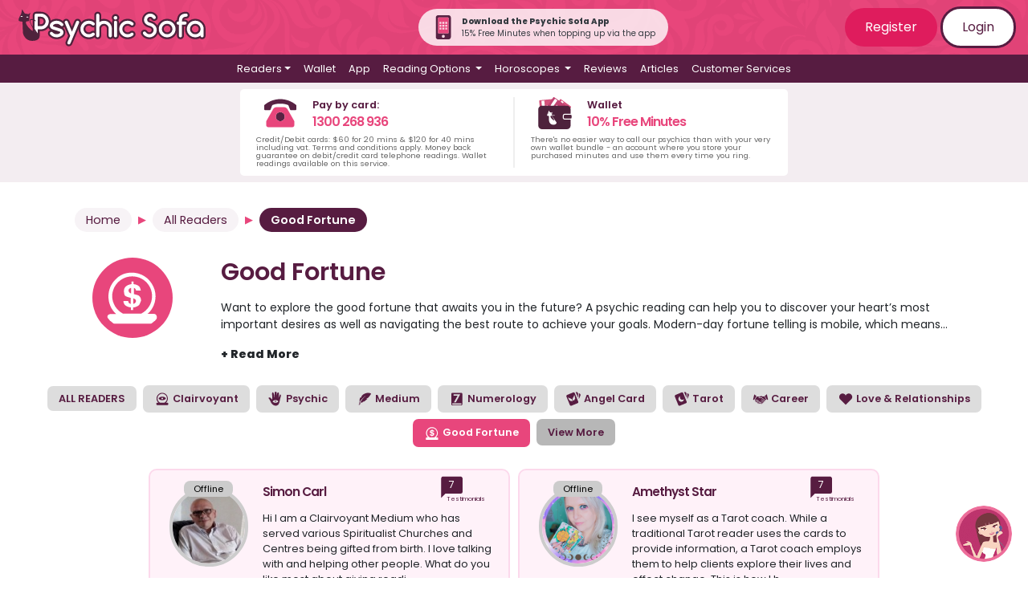

--- FILE ---
content_type: text/html; charset=UTF-8
request_url: https://www.psychicsofa.com/au/available-readers/good-fortune?page=4
body_size: 245192
content:
<!doctype html>
<html lang="en-AU">
<head>
    <!-- Google Tag Manager -->
    <script>(function(w,d,s,l,i){w[l]=w[l]||[];w[l].push({'gtm.start':
        new Date().getTime(),event:'gtm.js'});var f=d.getElementsByTagName(s)[0],
        j=d.createElement(s),dl=l!='dataLayer'?'&l='+l:'';j.async=true;j.src=
        'https://www.googletagmanager.com/gtm.js?id='+i+dl;f.parentNode.insertBefore(j,f);
        })(window,document,'script','dataLayer','GTM-TBQCLX');</script>
        <!-- End Google Tag Manager -->
    <meta charset="utf-8">
    <meta name="viewport" content="width=device-width, initial-scale=1">
    <meta name="csrf-token" content="jcixJyJ6e2Vbk5sVtdkJABdlXHoYDc0N8dndYwSc">

    <link rel="apple-touch-icon" sizes="180x180" href="https://www.psychicsofa.com/img/favicons/apple-touch-icon.png">
    <link rel="icon" type="image/png" sizes="32x32" href="https://www.psychicsofa.com/img/favicons/favicon-32x32.png">
    <link rel="icon" type="image/png" sizes="16x16" href="https://www.psychicsofa.com/img/favicons/favicon-16x16.png">
    <link rel="manifest" href="https://www.psychicsofa.com/img/favicons/site.webmanifest">
    <link rel="mask-icon" href="https://www.psychicsofa.com/img/favicons/safari-pinned-tab.svg" color="#5bbad5">
    <link rel="shortcut icon" href="https://www.psychicsofa.com/img/favicons/favicon.ico">
    <meta name="msapplication-TileColor" content="#da532c">
    <meta name="msapplication-config" content="https://www.psychicsofa.com/img/favicons/browserconfig.xml">
    <meta name="theme-color" content="#ffffff">

            <title>Good Fortune - Experienced &amp; Gifted Readers from Psychic Sofa</title>
    <meta name="description" content="Our good-fortune readers offer professional readings via either phone, email or text. All selected for their ability &amp; empathy. Arrange a good-fortune reading today!" />
    <meta property="og:title" content="Good Fortune - Experienced and Gifted Readers from Psychic Sofa" />
                <meta property="og:description" content="Our good-fortune readers offer professional readings via either phone, email or text. All selected for their ability &amp; empathy. Arrange a good-fortune read..." />
                <meta property="og:image" content="https://www.psychicsofa.com/img/og_default.png" /> 
        
            <meta name="robots" content="noindex,nofollow">
    
    <meta name="Author" content="Psychic Sofa" />
    <meta name="CountryPS" content="en-US" />
    
                    <link rel="canonical" href="https://www.psychicsofa.com/au/available-readers/good-fortune" />
        
    
    <script type="application/ld+json">
        {
          "@context" : "https://schema.org",
          "@type" : "WebSite",
          "name" : "Psychic Sofa",
          "url" : "https://www.psychicsofa.com"
        }
      </script>

    

    
    <!-- Hotjar Tracking Code for https://www.psychicsofa.com -->
    <script>
        (function(h,o,t,j,a,r){
            h.hj=h.hj||function(){(h.hj.q=h.hj.q||[]).push(arguments)};
            h._hjSettings={hjid:3062415,hjsv:6};
            a=o.getElementsByTagName('head')[0];
            r=o.createElement('script');r.async=1;
            r.src=t+h._hjSettings.hjid+j+h._hjSettings.hjsv;
            a.appendChild(r);
        })(window,document,'https://static.hotjar.com/c/hotjar-','.js?sv=');
    </script>




    

     

    

    <link href="https://www.psychicsofa.com/css/app.css?v5_7_1" rel="stylesheet">
    <link href="https://www.psychicsofa.com/css/partials.css?v5_7_1" rel="stylesheet">
    
        
      
    <script>
    function addasfavourite(reader_id) {

        var thisurl =  "https://www.psychicsofa.com/api/addasfavourite";
                postdata = {};
                $.ajax({
            type: 'POST',
            dataType: 'JSON',
            data: postdata,
            url: thisurl,
            headers: {
            'X-CSRFToken': $('meta[name="token"]').attr('content')
        },
            success: function(response){

                //location.reload();

            },
            error: function(response) {

            }
        });
    };

    function removeasfavourite(reader_id) {
        
        var thisurl =  "https://www.psychicsofa.com/api/removeasfavourite";

                postdata = {};
                $.ajax({
            type: 'POST',
            dataType: 'JSON',
            data: postdata,
            url: thisurl,
            headers: {
            'X-CSRFToken': $('meta[name="token"]').attr('content')
        },
            success: function(response){
            },
            error: function(response) {
            }
        });

    };
    </script>
<script>

    function get_country_details() {
        var country = document.getElementById("country").value;
        var data = [];
        switch(country) {
            case "uk": data['country_code'] = "44"; data['country'] = "uk"; break;
            case "ie": data['country_code'] = "353"; data['country'] = "ie"; break;
            case "au": data['country_code'] = "61"; data['country'] = "au";  break;
            case "nz": data['country_code'] = "64"; data['country'] = "nz";  break;
            case "ca": data['country_code'] = "1"; data['country'] = "ca";  break;
            case "us": data['country_code'] = "1"; data['country'] = "us";  break;
            case "se": data['country_code'] = "46"; data['country'] = "se";  break;
        }
        return data;
    }

function submitCodeRequest() {
    var customer_cli = document.getElementById("customer_cli").value;
    var x = document.getElementById("notification-alert-spot");
    var country_data = get_country_details();

    postdata = {
        "_token": "jcixJyJ6e2Vbk5sVtdkJABdlXHoYDc0N8dndYwSc",
        "customer_cli": customer_cli,
        "country_code" : country_data['country_code'],
        "country": country_data['country']
        };
    $.ajax({
        type: 'POST',
        dataType: 'JSON',
        data: postdata,
        url: "https://www.psychicsofa.com/api/submitCodeRequest",
        headers: {
        'X-CSRFToken': $('meta[name="token"]').attr('content')
        }, success: function(response){
            x.className = "alert alert-warning ";
            x.innerHTML = response.message;
        },
        error: function(response) {
            x.className = "alert alert-warning ";
            x.innerHTML = response.message;
        }
    });
}

function submitVerificationCode() {
    var customer_cli = document.getElementById("customer_cli").value;
    var verification_code = document.getElementById("verification_code").value;
    var x = document.getElementById("notification-alert-spot");

    if (verification_code === "") {
        x.innerHTML = "Please enter a valid 6 digit code";
        return false;
    }

    var country_data = get_country_details();

    postdata = {
        "_token": "jcixJyJ6e2Vbk5sVtdkJABdlXHoYDc0N8dndYwSc",
        "customer_cli": customer_cli,
        "verification_code": verification_code,
        "country_code" : country_data['country_code'],
        "country": country_data['country']
        };
    $.ajax({
        type: 'POST',
        dataType: 'JSON',
        data: postdata,
        url: "https://www.psychicsofa.com/api/submitVerificationCode",
        headers: {
        'X-CSRFToken': $('meta[name="token"]').attr('content')
        }, success: function(response){
            if (response.status=="verify_error") {
                x.className = "alert alert-warning ";
                x.innerHTML = response.message;
            } else {
                x.className = "alert alert-warning ";
                x.innerHTML = response.message;
                //hide the submit and request code
                $("#verify_form").addClass('d-none');
                $('#notify_button').prop('disabled', false);
            }
        },
        error: function(response) {
            x.className = "alert alert-warning ";
            x.innerHTML = response.message;
        }
    });
}

function submitNotificationRequest() {

    var x = document.getElementById("notification-alert-spot");
    var f = document.getElementById("notification-form");

    //check the number format
    var customer_cli = document.getElementById("customer_cli").value;

    document.getElementById("notification-alert-spot").className = "alert alert-warning "; 
    x.innerText = "Please wait...";

    country_data = get_country_details();
    
    postdata = {
        "_token": "jcixJyJ6e2Vbk5sVtdkJABdlXHoYDc0N8dndYwSc",
        "reader_id" : document.getElementById("n_reader_id").value,
        "member_id" : document.getElementById("m_reader_id").value,
        "customer_cli": customer_cli,
        "country_code" : country_data['country_code'],
        "country": country_data['country']
        };
       
    $.ajax({
        type: 'POST',
        dataType: 'JSON',
        data: postdata,
        url: "https://www.psychicsofa.com/api/submitNotificationRequest",
        headers: {
        'X-CSRFToken': $('meta[name="token"]').attr('content')
    },
        success: function(response){
            if (response.status=="ok") {
                x.className = "alert alert-success "; 
                x.innerHTML = "Your notification request has been saved! Next time this reader becomes available you will receive a text";
                //f.className = "d-none";
                $('#notify_button').addClass("d-none");
                setCookie_notification("message_last_sent", "20260124");
            } else {
                //alert(response.status);
                if (response.status == "error_verify") {
                    x.innerHTML = response.message;
                    $("#verify_form").removeClass();
                    $('#notify_button').prop('disabled', true);
                } else {
                    x.className = "alert alert-warning "; 
                    x.innerText = response.message;
                }
            }
            //x.innerHTML = response.message;
        },
        error: function(response) {
            x.className = "alert alert-warning ";
            x.innerHTML = response.message;
        }
    });

}
function setCookie_notification(e, o) {
    var t = new Date();
    t.setTime(t.getTime() + 31536e6);
    var i = "expires=" + t.toUTCString();
    document.cookie = e + "=" + o + ";" + i + ";path=/";
}
function getCookie_notification(name) {
    var dc = document.cookie;
    var prefix = name + "=";
    var begin = dc.indexOf("; " + prefix);
    if (begin == -1) {
        begin = dc.indexOf(prefix);
        if (begin != 0) return null;
    }
    else
    {
        begin += 2;
        var end = document.cookie.indexOf(";", begin);
        if (end == -1) {
        end = dc.length;
        }
    }
    // because unescape has been deprecated, replaced with decodeURI
    //return unescape(dc.substring(begin + prefix.length, end));
    return decodeURI(dc.substring(begin + prefix.length, end));
} 
</script>


    <script>(function(w,d,t,r,u){var f,n,i;w[u]=w[u]||[],f=function(){var o={ti:"235001559", enableAutoSpaTracking: true};o.q=w[u],w[u]=new UET(o),w[u].push("pageLoad")},n=d.createElement(t),n.src=r,n.async=1,n.onload=n.onreadystatechange=function(){var s=this.readyState;s&&s!=="loaded"&&s!=="complete"||(f(),n.onload=n.onreadystatechange=null)},i=d.getElementsByTagName(t)[0],i.parentNode.insertBefore(n,i)})(window,document,"script","//bat.bing.com/bat.js","uetq");</script>


 
</head>
<body>
    <!-- Google Tag Manager (noscript) -->
    <noscript><iframe src="https://www.googletagmanager.com/ns.html?id=GTM-TBQCLX"
    height="0" width="0" style="display:none;visibility:hidden"></iframe></noscript>
    <!-- End Google Tag Manager (noscript) -->


    <div id="app">
       
       

               
        <div class="ps-top-menu">
            <nav class="navbar navbar-expand-md flex-md-row justify-content-between"> 
                <a class="navbar-brand" href="https://www.psychicsofa.com/au" title="Psychic Sofa Home Page Link">
                    <img src="https://www.psychicsofa.com/img/logo_svg.svg" class="logo" alt="Psychic Sofa Logo" width="100%" height="auto" />                </a>
                
                <div class="rounded-pill p-2 pl-3 pr-3 align-items-center justify-content-center d-none d-md-flex" style="background-color: rgba(255, 255, 255, 0.8);">
                    <a href="https://www.psychicsofa.com/au/app" style="text-decoration: none;">
                        <img src="https://www.psychicsofa.com/img/app-phone-icon.svg" width="30px" class="mr-2"  height="30px" alt="App banner" />
                    </a>
                    <div class="text-dark m-0 p-0" style="font-size: 10px;">
                        <p class="m-0 p-0 font-weight-bold">Download the Psychic Sofa App</p>
                        <p class="m-0 p-0">15% Free Minutes when topping up via the app</p>
                    </div>
                </div>

                <span class="navbar-text d-none d-md-block login-buttons">
                                            <a href="https://www.psychicsofa.com/au/register" class="btn btn-dark-pink">Register</a>
                        <a href="https://www.psychicsofa.com/au/login" class="btn btn-white btn-border">Login</a>
                                    </span>
                <button class="navbar-toggler collapsed" type="button" data-toggle="collapse" id="burger-button" data-target="#navbarSupportedContent" aria-controls="navbarSupportedContent" aria-expanded="false" aria-label="Toggle navigation">
                    <span class="navbar-toggler-icon"> </span>
                    <div class="close-icon text-white py-1">✖</div>
                </button>
            </nav>
            <nav class="navbar navbar-expand-md main-menu">    
                <div class="collapse navbar-collapse" id="navbarSupportedContent">
                    <ul class="navbar-nav d-flex justify-content-center">
                                                <li class="nav-item dropdown has-megamenu">
    <a id="readers_dropdown" class="nav-link dropdown-toggle" href="#" role="button" data-toggle="dropdown" aria-haspopup="true" aria-expanded="false">Readers</a>
    <ul class="dropdown-menu megamenu" aria-labelledby="readers_dropdown">
        <p>You can <a href="">view all readers</a> or select a reader based on their methods below.</p>
<div class="row">
    <div class="col-12 col-lg-6">
        <ul>
            <li><a class="dropdown-item" href="https://www.psychicsofa.com/au/available-readers">
                <svg style="width:24px;height:24px" viewBox="0 0 24 24">
                    <path fill="currentColor" d="M12,17.27L18.18,21L16.54,13.97L22,9.24L14.81,8.62L12,2L9.19,8.62L2,9.24L7.45,13.97L5.82,21L12,17.27Z" />
                </svg>
                View All Readers
            </a></li>
                                        
                <li><a class="dropdown-item" href="https://www.psychicsofa.com/au/available-readers/clairvoyant">
                    
                    
                    <svg style="width:24px;height:24px" viewBox="0 0 24 24">



	<path fill='currentColor' d="M17.4,11.3c0-0.8-1.9-2.7-5.4-2.7c-3,0-5.4,1.9-5.4,2.7S9,14,12,14S17.4,12.1,17.4,11.3z M12,12.5c-0.7,0-1.2-0.5-1.2-1.2
		s0.5-1.2,1.2-1.2s1.2,0.5,1.2,1.2S12.7,12.5,12,12.5z"/>
	<path fill='currentColor' d="M19.8,17.7h-2.3c0.1-0.1,0.2-0.2,0.4-0.3c1.5-1.5,2.5-3.7,2.5-6s-1-4.4-2.5-6c-1.5-1.5-3.6-2.5-6-2.5S7.6,3.8,6,5.4
		c-1.5,1.5-2.5,3.6-2.5,6c0,2.5,1.1,4.8,2.8,6.3H4.2c-0.5,0-1,0.4-1,1v1.5c0,0.5,0.4,1,1,1h15.7c0.5,0,1-0.4,1-1v-1.5
		C20.8,18.1,20.4,17.7,19.8,17.7z M4.9,11.3c0-3.9,3.2-7.1,7.1-7.1s7.1,3.2,7.1,7.1c0,2.8-1.6,5.1-3.8,6.3H8.7
		C6.5,16.5,4.9,14.1,4.9,11.3z"/>


</svg>
                    Clairvoyant
                </a></li>
            
            
                            
                <li><a class="dropdown-item" href="https://www.psychicsofa.com/au/available-readers/psychic">
                    
                    
                    <svg style="width:24px;height:24px" viewBox="0 0 24 24">




	
		<path fill='currentColor'  d="M19.3,5.4c-0.3,0-0.6,0.2-0.7,0.5c-0.3,0.8-1.3,3-2.5,5.1c0,0,1.1-3.4,1.1-5.3c0,0,0.3-4.3-1.6-3.3
			c-0.5,0.3-0.8,0.8-1,1.3c-0.3,1.1-0.8,3.3-1,5.7c0.1-0.8,0.3-4.7,0.2-6.5c0-0.6-0.3-1.1-0.8-1.5c-0.4-0.3-0.9-0.5-1.4,0
			C11.3,1.7,11.1,2,11,2.5c-0.2,1.2-0.6,4.3-0.5,7.3c0,0-0.3,0.3-0.4-0.4c0,0-0.2-3.7-0.7-5.6C9.3,3.3,9,2.9,8.7,2.5
			C8.5,2.2,8,2,7.5,2.4C7.1,2.7,7,3.1,7,3.6c0,1.8,0.2,7.9,0.2,9.6c0,0-3.4-4.9-5.2-3c-0.4,0.4-0.3,0.9,0,1.3
			c0.5,0.5,1.2,1.3,1.9,2.7c0.2,0.4,0.5,0.9,0.6,1.4c0.4,1.1,2,4.5,4.7,5.7c0,0,3.8,2.2,6.8-0.6c0,0,1.6-1.5,2.3-5.4
			c0.2-1.3,0.5-2.6,0.8-3.8s0.7-2.6,0.9-3.7C20,7.7,20.4,5.4,19.3,5.4z M12,17.9c-2.3,0-4.1-1.5-4.1-2.1c0-0.6,1.8-2.1,4.1-2.1
			c2.7,0,4.2,1.5,4.2,2.1C16.1,16.4,14.3,17.9,12,17.9z M12,14.9c-0.5,0-0.9,0.4-0.9,0.9s0.4,0.9,0.9,0.9s0.9-0.4,0.9-0.9
			C12.9,15.3,12.5,14.9,12,14.9z"/>
	




</svg>
                    Psychic
                </a></li>
            
            
                            
                <li><a class="dropdown-item" href="https://www.psychicsofa.com/au/available-readers/medium">
                    
                    
                    <svg style="width:24px;height:24px" viewBox="0 0 24 24">




	
		<path fill='currentColor'  d="M21.3,3.9c-0.1-0.1-0.2-0.1-0.3-0.2c-0.8-0.3-1.6-0.6-2.4-0.6H16c-0.4,0-0.9,0.1-1.3,0.2c-2.7,0.6-5.1,2-7,4
			c0,0-0.1,0.1-0.1,0.2C7.5,8,7.4,8.4,7.3,8.8C7.2,9.3,7.1,9.9,7,10.4c-0.2-0.2-0.3-0.5-0.3-0.8c0-0.2-0.1-0.3-0.3-0.3
			c-0.1,0-0.2,0-0.2,0.1c0,0-0.1,0-0.1,0.1c-0.6,0.5-1.1,1.2-1.3,2c-0.5,1.4-0.4,2.7-0.2,4.1c0,0.2,0,0.3-0.1,0.5
			c-0.7,1.4-1,3-1.1,4.5c0,0.2,0,0.3,0.2,0.4c0.1,0,0.3,0,0.4-0.1c0.5-0.4,0.9-0.7,1.4-1.1c0.1-0.1,0.2-0.2,0.2-0.3
			c0.2-0.7,0.5-1.4,0.8-2.1c0-0.1,0.1-0.1,0.2-0.1c0.6,0.1,1.2,0,1.8-0.1c0.5-0.1,1-0.2,1.5-0.4c0.1,0,0.2-0.2,0.2-0.3
			s-0.1-0.3-0.3-0.3c-0.1,0-0.1,0-0.1,0c-0.3,0-0.6-0.2-0.8-0.5H9c0.6,0.2,1.3,0.2,2,0.1c0.3,0,0.6-0.1,0.9-0.3
			c1.3-1,2.6-2.1,3.8-3.2c0.1-0.1,0.2-0.2,0.1-0.4c-0.1-0.1-0.2-0.2-0.4-0.2c-0.2,0-0.5,0-0.8-0.1c-0.3-0.1-0.6-0.2-0.8-0.3
			c0.4,0.1,0.8,0.1,1.2,0c0.6,0,1.2-0.3,1.7-0.7c0.7-0.6,1.4-1.3,2-2c0.8-1,1.6-2,2.2-3.1c0.2-0.4,0.4-0.8,0.6-1.2V4
			C21.4,4,21.4,3.9,21.3,3.9z M12.7,8.4C10.1,10.5,8,13.1,6.3,16c-0.6,1-1,2.1-1.4,3.2c0,0.1,0,0.1-0.1,0.2C4.6,19.6,4.3,19.8,4,20
			c0-0.4,0.1-0.7,0.1-1c0.3-1.9,1.2-3.6,2.4-5.1c1.6-2,3.4-3.8,5.4-5.3c0.6-0.4,1.2-0.8,1.9-1.2c0,0,0,0,0.1,0
			C13.6,7.7,13.1,8.1,12.7,8.4z"/>
	




</svg>
                    Medium
                </a></li>
            
            
                            
                <li><a class="dropdown-item" href="https://www.psychicsofa.com/au/available-readers/numerology">
                    
                    
                    <svg style="width:24px;height:24px" viewBox="0 0 24 24">



	<path fill='currentColor' d="M18.6,3H5C4.3,3,3.6,3.6,3.6,4.4v15.7c0,0.8,0.7,1.5,1.4,1.5h13.6c0.8,0,1.4-0.7,1.4-1.5V4.4C20,3.6,19.4,3,18.6,3z
		 M6.9,5.2h9.9l-6.5,12H7.4l5.5-9.9h-6V5.2z M17.9,20.6H5.7c-0.6,0-1-0.4-1-1c0-0.6,0.4-1,1-1h12.2c0.5,0,1,0.4,1,1
		C18.9,20.2,18.5,20.6,17.9,20.6z"/>




</svg>
                    Numerology
                </a></li>
            
            
                            
                <li><a class="dropdown-item" href="https://www.psychicsofa.com/au/available-readers/angel-card">
                    
                    
                    <svg style="width:24px;height:24px" viewBox="0 0 24 24">



	<path fill='currentColor' d="M19.2,16.1L14,3.3c-0.4-0.9-1.4-1.4-2.3-1L2.5,6.1c-0.9,0.4-1.4,1.4-1,2.3l5.2,12.8c0.4,0.9,1.4,1.4,2.3,1l9.2-3.8
		C19.2,18,19.6,17,19.2,16.1z M10.5,14.9c-0.1,0.2-0.2,0.5-0.3,0.7s-0.2,0.2-0.3,0c-0.3-0.3-0.7-0.4-1.1-0.5C8.6,15,8.3,15,8,15
		c-0.5,0-0.9-0.1-1.3-0.4c-0.2-0.2-0.4-0.4-0.5-0.7c0-0.2,0.1-0.2,0.2-0.2c0.2,0,0.4,0.1,0.6,0.1l0,0c-0.4-0.1-0.9-0.2-1.3-0.4
		C5.4,13.2,5.1,13,5,12.6c0-0.1-0.1-0.2-0.1-0.3c0-0.2,0.1-0.2,0.2-0.2c0.2,0.1,0.4,0.2,0.6,0.2c-0.2-0.1-0.3-0.2-0.5-0.3
		c-0.4-0.3-0.7-0.6-1-1C4.1,10.7,4,10.5,4,10.2C4,10,4.2,9.9,4.3,10c1,0.6,2.1,1.1,3.2,1.4c0.5,0.1,1,0.3,1.4,0.5s0.7,0.4,1,0.7
		C10.6,13.2,10.8,14,10.5,14.9z M14.7,11.3c-0.1,0.4-0.3,0.7-0.5,1c-0.1,0.2-0.3,0.3-0.4,0.5c-0.3,0.3-0.5,0.6-0.7,1
		C13,14,13,14.2,13,14.4c0,0.1-0.1,0.2-0.2,0.2c-0.6-0.2-1.1-0.4-1.5-0.8c-0.4-0.5-0.5-1-0.5-1.6s0.2-1.2,0.5-1.7
		c0.2-0.5,0.5-0.9,0.8-1.4c0.4-0.8,0.7-1.7,1-2.6c0-0.1,0-0.2,0.1-0.2s0.2,0,0.2,0.1c0.3,0.3,0.4,0.7,0.4,1c0,0.5,0,1-0.2,1.5
		c0,0,0,0,0,0.1c0.1-0.2,0.2-0.3,0.3-0.5s0.2-0.2,0.3,0c0.2,0.2,0.3,0.5,0.2,0.8c0,0.5-0.2,0.9-0.4,1.3c-0.1,0.2-0.2,0.4-0.3,0.5
		c0.2-0.1,0.3-0.3,0.4-0.5c0,0,0-0.1,0.1-0.1s0.2,0,0.2,0.1C14.7,10.8,14.7,11.1,14.7,11.3z"/>
	<path fill='currentColor' d="M21.4,4.1l-1.3-0.6v9l2.4-5.7C22.9,5.7,22.4,4.6,21.4,4.1z"/>
	<path fill='currentColor' d="M16.8,1.7h-1.5l3.5,8.3V3.7C18.8,2.7,17.9,1.7,16.8,1.7z"/>




</svg>
                    Angel Card
                </a></li>
            
            
                            
                <li><a class="dropdown-item" href="https://www.psychicsofa.com/au/available-readers/tarot">
                    
                    
                    <svg style="width:24px;height:24px" viewBox="0 0 24 24">



<path fill='currentColor' d="M11.6,2.3L2.5,6.1c-0.9,0.4-1.4,1.4-1,2.3l5.2,12.8c0.4,0.9,1.4,1.4,2.3,1l9.2-3.8c0.9-0.4,1.4-1.4,1-2.3L14,3.3
	C13.6,2.4,12.5,1.9,11.6,2.3z M14.4,14.5c-1.4,1.9-4,2.3-5.9,0.9c-1.9-1.4-2.3-4-0.9-5.9C8.1,8.8,8.8,8.3,9.5,8
	c-0.8,1.6-0.4,3.5,1,4.6c1.5,1.1,3.4,0.9,4.7-0.3C15.2,13,14.9,13.8,14.4,14.5z"/>

	
		
			<path fill='currentColor' d="M-5.7,14.6L-11,1.8c-0.3-0.6-0.8-1.1-1.4-1.4s-1.4-0.3-2,0l-7.5,3.1c-0.7,0.3-1.2,0.8-1.4,1.4c-0.3,0.7-0.3,1.4,0,2
				l5.3,12.8c0.3,0.6,0.8,1.2,1.4,1.4c0.6,0.3,1.4,0.3,2,0l7.5-3.1c0.1,0,0.1,0,0.1-0.1l0.2-0.1l0,0c0.5-0.3,0.9-0.7,1.1-1.2
				C-5.4,15.9-5.4,15.2-5.7,14.6z M-18.7,9.9c-0.6-0.4-1.2-0.8-1.8-1.1c-0.2-0.2-0.4-0.3-0.6-0.5c-0.3-0.3-0.6-0.7-0.9-1.1
				c1,0.4,1.9,0.9,2.8,1.5c1.4,0.9,2.8,1.7,4.3,2.4c0.1,0.1,0.1,0.1,0.1,0.2c-0.1,0.2-0.2,0.4-0.3,0.6c-0.1,0.1-0.1,0.1-0.2,0.1
				C-16.4,11.3-17.6,10.6-18.7,9.9z M-16.5,17.7c-0.2,0.3-0.5,0.3-0.8,0.2c-0.1,0-0.1-0.1-0.2-0.2c-0.1-0.2-0.1-0.4,0-0.5
				c0.3-0.5,0.7-1.1,0.9-1.6c0,0,0-0.1,0.1,0c0.3,0.2,0.6,0.3,1,0.3C-15.8,16.5-16.2,17.2-16.5,17.7z M-14.7,15.5
				c-0.9,0.1-1.7-0.3-2.2-1c-0.1-0.1,0-0.1,0.1-0.1c0.3,0,0.5-0.1,0.8,0c0.1,0,0.1,0,0.2-0.1c0.5-1,1-1.9,1.5-3
				c0.8-1.9,1.3-3.9,1.7-5.9c0.2-0.8,0.4-1.5,0.7-2.2c0-0.1,0.1-0.2,0.1-0.3c0.1,0.6,0.2,1.2,0.2,1.8c0,0.2,0,0.4-0.1,0.6
				c-0.3,1.6-0.7,3.2-1.2,4.8c-0.5,1.6-1.2,3.2-2.1,4.6c0,0.1,0,0.1,0,0.1c0.2,0.2,0.4,0.4,0.6,0.6C-14.6,15.5-14.7,15.5-14.7,15.5z
				 M-11.1,14.1c-0.1,0-0.1,0.1-0.1,0c0-0.3-0.1-0.5,0-0.8c0-0.1,0-0.1-0.1-0.1c-0.7-0.2-1.4-0.4-2.1-0.6l-0.1,0
				c0.1-0.3,0.2-0.5,0.3-0.8c0-0.1,0.1,0,0.1,0c0.7,0.2,1.3,0.5,2,0.6c0.2,0,0.2,0,0.3-0.1c0.1-0.2,0.3-0.4,0.5-0.5
				c0.1-0.1,0.1-0.1,0.1,0c0.1,0.6,0,1.2-0.3,1.7C-10.6,13.7-10.9,13.9-11.1,14.1z M-8.7,14.1c-0.5-0.1-1-0.3-1.5-0.4
				c0.2-0.3,0.4-0.6,0.5-0.9c0-0.1,0-0.1,0.1,0c0.6,0.2,1.2,0.3,1.8,0.5c0.3,0.1,0.5,0.3,0.4,0.6v0c-0.1,0.3-0.4,0.5-0.7,0.5
				C-8.4,14.2-8.6,14.2-8.7,14.1z"/>
		
	


	<path fill='currentColor' d="M18.5,38.9h-11c-1.4,0-2.5,1.1-2.5,2.5v15.4c0,1.4,1.1,2.5,2.5,2.5h11c1.4,0,2.5-1.1,2.5-2.5V41.4
		C21,40,19.8,38.9,18.5,38.9z M20,56.8c0,0.8-0.7,1.5-1.5,1.5h-11c-0.8,0-1.5-0.7-1.5-1.5V41.4c0-0.8,0.7-1.5,1.5-1.5h11
		c0.8,0,1.5,0.7,1.5,1.5V56.8z"/>
	<path fill='currentColor' d="M18.9,51.6c0.2-0.4,0.1-0.8-0.2-1.1c-0.2-0.2-0.5-0.3-0.7-0.3c-0.1,0-0.3,0-0.4,0.1c-0.4,0.2-0.8,0.2-1.2,0.2
		c-1.1,0-2-0.5-2.6-1.5c-0.8-1.3-0.5-2.9,0.7-3.9c0.3-0.3,0.4-0.7,0.3-1.1c-0.1-0.4-0.5-0.7-0.9-0.7l-0.1,0c-1,0-2.1,0.3-3,0.8
		c-1.3,0.8-2.2,2-2.6,3.5c-0.4,1.5-0.1,3,0.7,4.3c1,1.7,2.9,2.8,4.9,2.8c1,0,2.1-0.3,3-0.8C17.6,53.4,18.4,52.6,18.9,51.6z
		 M16.2,53.1c-0.8,0.5-1.6,0.7-2.4,0.7c-1.6,0-3.2-0.8-4-2.3c-1.3-2.2-0.6-5.1,1.6-6.5c0.8-0.5,1.6-0.7,2.4-0.7c0,0,0.1,0,0.1,0
		c-1.5,1.3-1.9,3.5-0.9,5.2c0.8,1.2,2.1,1.9,3.4,1.9c0.5,0,1-0.1,1.5-0.3C17.6,52,17,52.7,16.2,53.1z"/>
	<path fill='currentColor' d="M19.1,56.1h-0.3v-0.4c0-0.2-0.2-0.4-0.4-0.4S18,55.5,18,55.7v0.4h-0.4c-0.2,0-0.4,0.2-0.4,0.4s0.2,0.4,0.4,0.4H18v0.4
		c0,0.2,0.2,0.4,0.4,0.4s0.4-0.2,0.4-0.4v-0.4h0.3c0.2,0,0.4-0.2,0.4-0.4S19.3,56.1,19.1,56.1z"/>
	<path fill='currentColor' d="M8.1,42.1h0.3c0.2,0,0.4-0.2,0.4-0.4s-0.2-0.4-0.4-0.4H8.1V41c0-0.2-0.2-0.4-0.4-0.4S7.4,40.8,7.4,41v0.4H7
		c-0.2,0-0.4,0.2-0.4,0.4s0.2,0.4,0.4,0.4h0.4v0.4c0,0.2,0.2,0.4,0.4,0.4s0.4-0.2,0.4-0.4V42.1z"/>

<path fill='currentColor'  d="M44.1,26.9h-11c-1.1,0-2-0.9-2-2V9.4c0-1.1,0.9-2,2-2h11c1.1,0,2,0.9,2,2v15.4C46.1,26,45.2,26.9,44.1,26.9z"/>

	<path fill='currentColor' d="M39.4,12.4c0,0,0.1,0,0.1,0c-1.5,1.3-1.9,3.5-0.9,5.2c0.8,1.2,2.1,1.9,3.4,1.9c0.5,0,1-0.1,1.5-0.3c-0.4,0.8-1,1.5-1.8,1.9
		c-0.8,0.5-1.6,0.7-2.4,0.7c-1.6,0-3.2-0.8-4-2.3c-1.3-2.2-0.6-5.1,1.6-6.5C37.7,12.7,38.6,12.4,39.4,12.4 M39.4,11.4L39.4,11.4
		c-1,0-2.1,0.3-3,0.8c-1.3,0.8-2.2,2-2.6,3.5c-0.4,1.5-0.1,3,0.7,4.3c1,1.7,2.9,2.8,4.9,2.8c1,0,2.1-0.3,3-0.8
		c0.9-0.6,1.7-1.4,2.2-2.4c0.2-0.4,0.1-0.8-0.2-1.1c-0.2-0.2-0.5-0.3-0.7-0.3c-0.1,0-0.3,0-0.4,0.1c-0.4,0.2-0.8,0.2-1.2,0.2
		c-1.1,0-2-0.5-2.6-1.5c-0.8-1.3-0.5-2.9,0.7-3.9c0.3-0.3,0.4-0.7,0.3-1.1c-0.1-0.4-0.5-0.7-0.9-0.7L39.4,11.4L39.4,11.4z"/>


	



	


<path fill='currentColor' d="M-20.7,39.2C-20.7,39.2-20.8,39.2-20.7,39.2C-20.8,39.2-20.7,39.3-20.7,39.2C-20.7,39.3-20.7,39.3-20.7,39.2z M-20.7,39.3
	c0.2,0.1,0.2,0.1,0.5,0.1C-20.4,39.4-20.5,39.3-20.7,39.3z M-20.7,39.3c0.2,0.1,0.2,0.1,0.5,0.1C-20.4,39.4-20.5,39.3-20.7,39.3z
	 M-20.8,39.2L-20.8,39.2C-20.7,39.3-20.7,39.3-20.8,39.2C-20.7,39.2-20.8,39.2-20.8,39.2z M-9.8,41.2l-5-12c-0.3-0.8-1-1.2-1.8-1.2
	c-0.3,0-0.5,0.1-0.8,0.2l-7.4,3c-1,0.4-1.5,1.5-1,2.5l5,12c0.3,0.8,1,1.2,1.8,1.3c0.3,0,0.5,0,0.8-0.2l7.4-3c0.8-0.3,1.2-1,1.2-1.8
	C-9.7,41.7-9.7,41.4-9.8,41.2z M-17.5,40.3c0,0.2-0.2,0.4-0.2,0.6c0,0.1-0.1,0-0.2,0c-0.3-0.2-0.5-0.3-0.9-0.4c-0.2,0-0.4,0-0.7-0.1
	c-0.3,0-0.8-0.1-0.9-0.5c-0.2,0-0.3-0.3-0.4-0.5c0-0.1,0-0.2,0.1-0.2c-0.2-0.1-0.3-0.1-0.4-0.2c-0.4-0.1-0.7-0.3-0.8-0.6
	c0-0.1-0.1-0.2-0.1-0.3c-0.1-0.2,0-0.2,0.2-0.2c0.1,0.1,0.3,0.1,0.5,0.1c-0.1-0.1-0.3-0.2-0.4-0.3c-0.3-0.3-0.5-0.5-0.8-0.9
	c-0.1-0.2-0.1-0.3-0.1-0.5c0-0.2,0.1-0.3,0.1-0.3c0.8,0.6,1.7,1,2.6,1.2c0.4,0.2,0.9,0.3,1.2,0.5c0.3,0.1,0.6,0.3,0.8,0.6
	C-17.4,39-17.2,39.6-17.5,40.3z M-14,37.5c-0.1,0.3-0.2,0.5-0.4,0.8c-0.2,0.2-0.2,0.2-0.4,0.4s-0.4,0.5-0.5,0.9c0,0.1,0,0.3,0,0.4
	c0,0.1,0,0.1,0,0.1c-0.1,0-0.1,0-0.2,0.1c-0.5-0.1-0.9-0.3-1.2-0.7c-0.4-0.4-0.5-0.9-0.4-1.3c0-0.5,0.2-0.9,0.4-1.4
	c0.2-0.4,0.5-0.7,0.6-1.1c0.3-0.6,0.6-1.4,0.8-2.1c0.1-0.1,0-0.2,0.2-0.2c0,0,0.1,0.1,0.2,0.2c0.1,0.1,0.2,0.4,0.2,0.7
	c0,0.1,0,0.2,0,0.3c0,0.3,0,0.6-0.2,0.9c0.1-0.2,0.2-0.3,0.3-0.4c0.1-0.1,0.2-0.2,0.4,0.1c0.1,0.2,0.2,0.5,0.2,0.7
	c0.1,0.4-0.1,0.8-0.3,1.1c-0.1,0.1-0.2,0.3-0.3,0.4c0.1-0.2,0.3-0.3,0.4-0.5l0,0c0-0.1,0.1-0.1,0.1-0.1s0.1,0,0.1,0.1
	S-14,37.3-14,37.5z M-20.7,39.3c0.2,0.1,0.2,0.1,0.5,0.1C-20.4,39.4-20.5,39.3-20.7,39.3z M-20.7,39.2
	C-20.7,39.2-20.8,39.2-20.7,39.2C-20.8,39.2-20.7,39.3-20.7,39.2C-20.7,39.3-20.7,39.3-20.7,39.2z"/>
<path fill='currentColor' d="M21.4,4.1l-1.3-0.6v9l2.4-5.7C22.9,5.7,22.4,4.6,21.4,4.1z"/>
<path fill='currentColor' d="M16.8,1.7h-1.5l3.5,8.3V3.7C18.8,2.7,17.9,1.7,16.8,1.7z"/>

</svg>
                    Tarot
                </a></li>
            
            
                            
                <li><a class="dropdown-item" href="https://www.psychicsofa.com/au/available-readers/career">
                    
                    
                    <svg style="width:24px;height:24px" viewBox="0 0 24 24">



	
		
			<path fill='currentColor' d="M23,12.8C23,12.9,23,12.9,23,12.8c-0.4,0.2-0.8,0.4-1.1,0.7c-0.1,0.1-0.2,0.1-0.2,0c-1.2-1.9-2.3-3.8-3.5-5.7
				c-0.1-0.1-0.1-0.2,0-0.2c1-0.8,2.1-1.6,3.1-2.5c0,0,0,0,0.1,0c0.5,2.2,1,4.5,1.6,6.7c0.1,0.3,0.1,0.6,0.2,0.9
				C23.2,12.7,23.1,12.8,23,12.8z"/>
			<path fill='currentColor' d="M11,18.4c-0.3,0.3-0.6,0.6-1,0.9c-0.2,0.2-0.5,0.2-0.7,0.1C9.1,19.3,9,19,9,18.8c0-0.2,0.1-0.4,0.2-0.5
				c0.3-0.3,0.6-0.6,0.9-0.8c0.3-0.2,0.7-0.2,0.9,0.1C11.2,17.8,11.2,18.2,11,18.4z"/>
			<path fill='currentColor' d="M9.6,16.1c0.3,0.3,0.2,0.7,0,0.9c-0.5,0.4-1,0.9-1.5,1.3c-0.1,0.1-0.3,0.2-0.4,0.2c-0.3,0-0.5-0.2-0.6-0.4
				c-0.1-0.2,0-0.5,0.2-0.7c0.5-0.4,1-0.9,1.5-1.3C8.9,15.8,9.4,15.8,9.6,16.1z"/>
			<path fill='currentColor' d="M5.5,16.2c0.6-0.5,1.1-1,1.7-1.5c0.3-0.2,0.7-0.2,0.9,0c0,0,0,0,0,0c0.3,0.3,0.2,0.7-0.1,0.9c-0.5,0.5-1.1,1-1.7,1.5
				c-0.1,0.1-0.3,0.2-0.4,0.2c-0.3,0-0.6-0.2-0.7-0.5C5.2,16.6,5.2,16.3,5.5,16.2z"/>
			<path fill='currentColor' d="M6.1,13.8c0.3,0.3,0.2,0.7-0.1,1c-0.3,0.3-0.7,0.6-1,0.9c-0.2,0.2-0.5,0.2-0.7,0.1c-0.3-0.1-0.4-0.3-0.4-0.7
				c0-0.2,0.1-0.3,0.2-0.4c0.3-0.3,0.7-0.6,1-0.9C5.4,13.5,5.8,13.5,6.1,13.8z"/>
		
		
		
	
	
		
			<path fill='currentColor' d="M11.7,18.6c0.4-0.9-0.1-1.8-1.1-1.9c-0.1,0-0.2,0-0.2-0.2c-0.1-0.8-0.5-1.2-1.3-1.3C9,15.3,9,15.2,9,15.1
				c-0.2-1.1-1-1.5-2-1.1c-0.1,0-0.1,0-0.1-0.1c-0.4-1-1.4-1.3-2.2-0.6c-0.2,0.2-0.4,0.3-0.6,0.5C4,14,3.9,14,3.8,13.9
				c-0.2-0.2-0.4-0.3-0.5-0.4c0-0.2,0.2-0.4,0.3-0.5c0.8-1.4,1.7-2.8,2.6-4.2c0-0.1,0.2-0.2,0.3-0.2c1.5,0,3-0.2,4.5-0.4
				c0,0,0.1,0,0.1,0c0,0.1-0.1,0.1-0.2,0.1c-0.5,0.3-1,0.5-1.4,0.8C9.1,9.2,9,9.4,8.9,9.7c0,0.3,0.2,0.5,0.4,0.7
				c1.1,0.6,2.2,0.6,3.3,0.1c0.1,0,0.2-0.1,0.2-0.1c0.3-0.2,0.5-0.1,0.8,0.1c1.6,1.3,3.2,2.6,4.7,3.8c0.2,0.2,0.4,0.4,0.3,0.7
				c-0.1,0.5-0.7,0.7-1.1,0.4L14.1,13c-0.1-0.1-0.2-0.2-0.4-0.2c-0.2-0.1-0.4-0.1-0.5,0c-0.1,0.2-0.1,0.3,0.1,0.5
				c1,0.8,2.1,1.5,3.1,2.3c0.2,0.1,0.4,0.3,0.5,0.4c0.4,0.3,0.5,0.7,0.2,1c-0.2,0.3-0.7,0.4-1,0.1c-0.7-0.5-1.4-1-2.1-1.5
				c-0.4-0.3-0.9-0.6-1.3-0.9c-0.2-0.2-0.4-0.1-0.5,0c-0.1,0.2-0.1,0.4,0.2,0.5c1,0.7,2,1.4,3,2.1c0.2,0.1,0.3,0.3,0.3,0.5
				c0,0.3-0.1,0.5-0.3,0.6c-0.2,0.2-0.5,0.2-0.7,0c-0.5-0.4-1.1-0.7-1.6-1.1c-0.5-0.3-1-0.7-1.5-1c-0.2-0.2-0.4-0.1-0.5,0
				c-0.1,0.2-0.1,0.3,0.2,0.5c0.8,0.5,1.5,1.1,2.3,1.6c0.3,0.2,0.4,0.5,0.3,0.8c-0.1,0.3-0.4,0.5-0.7,0.4c-0.1,0-0.2-0.1-0.3-0.1
				c-0.4-0.2-0.8-0.5-1.3-0.7C11.6,18.7,11.6,18.7,11.7,18.6z"/>
		
		
		
	
	
		
			<path fill='currentColor' d="M20.3,12.5c0.1,0.2,0.1,0.4-0.1,0.5c-0.4,0.3-0.7,0.7-1.1,1.1c-0.8-0.7-1.6-1.3-2.5-2c-1-0.8-2-1.6-3-2.5
				c-0.2-0.2-0.4-0.2-0.6-0.1c-0.7,0.4-1.5,0.7-2.4,0.5c-0.3,0-0.7-0.2-1-0.3c-0.2-0.1-0.2-0.2,0-0.3c1-0.5,1.9-1,2.9-1.5
				c0.2-0.1,0.5-0.1,0.7-0.1c0.5,0.2,1,0.3,1.5,0.5c0.9,0.3,1.7,0.3,2.6-0.1c0.2-0.1,0.3-0.1,0.4,0.1C18.6,9.8,19.5,11.2,20.3,12.5z
				"/>
		
		
		
	
	
		
			<path fill='currentColor' d="M5.8,7.6c0.1,0.1,0.1,0.1,0,0.2c-1.1,1.8-2.2,3.6-3.3,5.4c-0.1,0.1-0.1,0.4-0.3,0.4c-0.1,0-0.3-0.1-0.5-0.2
				C1.5,13.3,1.3,13.2,1,13c-0.1,0-0.1-0.1-0.1-0.2l0,0c0.6-2.5,1.1-5,1.7-7.5c0,0,0-0.1,0-0.1l2.6,2C5.5,7.3,5.6,7.5,5.8,7.6z"/>
		
		
		
	




</svg>
                    Career
                </a></li>
            
            
                            
                <li><a class="dropdown-item" href="https://www.psychicsofa.com/au/available-readers/love-relationships">
                    
                    
                    <svg style="width:24px;height:24px" viewBox="0 0 24 24">




	
		
			<path fill='currentColor'  d="M16.6,3.9c-2.1,0-3.8,1.2-4.6,3c-0.8-1.8-2.6-3-4.6-3c-2.8,0-5.1,2.3-5.1,5.1c0,0.6,0.1,1.2,0.3,1.7
				c0.2,0.6,0.5,1.2,0.9,1.6c0.2,0.2,0.4,0.4,0.6,0.6l7.8,7.7c0,0,0.1,0.1,0.2,0.1c0.1,0,0.1,0,0.2-0.1l8-8l0,0
				c0.5-0.5,0.9-1.2,1.2-1.9c0.2-0.5,0.3-1.1,0.3-1.7C21.7,6.1,19.4,3.9,16.6,3.9L16.6,3.9z"/>
		
	




</svg>
                    Love &amp; Relationships
                </a></li>
            
            
                            
                <li><a class="dropdown-item" href="https://www.psychicsofa.com/au/available-readers/good-fortune">
                    
                    
                    <svg style="width:24px;height:24px" viewBox="0 0 24 24">




	
		<path fill='currentColor'  d="M-12.2,13.1c-2.2,0-4,1.4-4,2c0,0.6,1.8,2,4,2c2.2,0,4-1.4,4-2C-8.2,14.5-9.6,13.1-12.2,13.1z"/>
	
	
		<path fill='currentColor' d="M20,18h-2.4c0.1-0.1,0.2-0.2,0.4-0.3c1.6-1.6,2.6-3.9,2.6-6.2c0-2.4-1-4.6-2.6-6.3c-1.6-1.6-3.8-2.6-6.3-2.6
			c-2.5,0-4.5,0.9-6.1,2.6C4,6.8,3,9,3,11.5c0,2.6,1.1,5,2.9,6.6H3.7c-0.5,0-1.1,0.4-1.1,1v1.6c0,0.5,0.4,1,1.1,1h16.4
			c0.5,0,1-0.4,1-1v-1.6C21,18.5,20.6,18,20,18z M15.3,17.9H8.4c-2.3-1.2-4-3.7-4-6.6C4.5,7.3,7.8,4,11.9,4c4.1,0,7.4,3.3,7.4,7.4
			C19.3,14.3,17.6,16.7,15.3,17.9z"/>
		
			<path fill='currentColor' d="M14.7,14.3c-0.2,0.4-0.5,0.7-1,0.9c-0.4,0.2-0.9,0.4-1.5,0.4v1h-0.8v-1c-0.8-0.1-1.5-0.3-2-0.7c-0.5-0.4-0.8-1-0.8-1.7
				h1.8c0,0.6,0.3,0.9,0.9,1.1v-2.3c-0.6-0.1-1.1-0.3-1.4-0.4c-0.4-0.1-0.7-0.4-0.9-0.7C8.9,10.4,8.8,10,8.8,9.4
				c0-0.7,0.3-1.3,0.8-1.7c0.5-0.4,1.2-0.7,2-0.8v-1h0.8v1c0.8,0.1,1.4,0.3,1.9,0.7c0.5,0.4,0.7,1,0.8,1.7h-1.8
				c0-0.2-0.1-0.4-0.2-0.6c-0.1-0.2-0.3-0.3-0.6-0.4v2.3c0.6,0.2,1.1,0.3,1.4,0.4c0.4,0.1,0.7,0.4,0.9,0.7s0.4,0.8,0.4,1.3
				C15,13.5,14.9,13.9,14.7,14.3z M10.8,10c0.2,0.2,0.4,0.3,0.7,0.4V8.3c-0.3,0-0.5,0.2-0.7,0.3c-0.2,0.2-0.3,0.4-0.3,0.7
				C10.6,9.6,10.6,9.8,10.8,10z M13,13.9c0.2-0.2,0.3-0.4,0.3-0.7c0-0.3-0.1-0.5-0.3-0.6c-0.2-0.2-0.4-0.3-0.7-0.4v2.1
				C12.6,14.2,12.8,14.1,13,13.9z"/>
		
	




</svg>
                    Good Fortune
                </a></li>
            
            
                            
                <li><a class="dropdown-item" href="https://www.psychicsofa.com/au/available-readers/psychic-clairvoyant">
                    
                    
                    <svg style="width:24px;height:24px" viewBox="0 0 24 24">




	<path fill='currentColor' d="M19.8,17.7h-2.3c0.1-0.1,0.2-0.2,0.4-0.3c1.5-1.5,2.5-3.7,2.5-6s-1-4.4-2.5-6c-1.5-1.5-3.6-2.5-6-2.5S7.6,3.8,6,5.4
		c-1.5,1.5-2.5,3.6-2.5,6c0,2.5,1.1,4.8,2.8,6.3H4.2c-0.5,0-1,0.4-1,1v1.5c0,0.5,0.4,1,1,1h15.7c0.5,0,1-0.4,1-1v-1.5
		C20.8,18.1,20.4,17.7,19.8,17.7z M4.9,11.3c0-3.9,3.2-7.1,7.1-7.1s7.1,3.2,7.1,7.1c0,2.8-1.6,5.1-3.8,6.3H8.7
		C6.5,16.5,4.9,14.1,4.9,11.3z"/>
	
		
			<path fill='currentColor'  d="M15.9,7.9c-0.1,0-0.3,0.1-0.3,0.2c-0.1,0.4-0.6,1.5-1.2,2.5c0,0,0.5-1.7,0.5-2.6c0,0,0.1-2.1-0.8-1.6
				c-0.2,0.1-0.4,0.4-0.5,0.6c-0.1,0.5-0.4,1.6-0.5,2.8c0-0.4,0.1-2.3,0.1-3.2c0-0.3-0.1-0.5-0.4-0.7c-0.2-0.1-0.4-0.2-0.7,0
				c-0.1,0.1-0.2,0.3-0.3,0.5c-0.1,0.6-0.3,2.1-0.2,3.5c0,0-0.1,0.1-0.2-0.2c0,0-0.1-1.8-0.3-2.7c0-0.2-0.2-0.4-0.3-0.6
				c-0.1-0.1-0.3-0.2-0.6,0C10,6.6,9.9,6.8,9.9,7c0,0.9,0.1,3.8,0.1,4.7c0,0-1.7-2.4-2.5-1.5c-0.2,0.2-0.1,0.4,0,0.6
				c0.2,0.2,0.6,0.6,0.9,1.3c0.1,0.2,0.2,0.4,0.3,0.7c0.2,0.5,1,2.2,2.3,2.8c0,0,1.8,1.1,3.3-0.3c0,0,0.8-0.7,1.1-2.6
				c0.1-0.6,0.2-1.3,0.4-1.8c0.1-0.6,0.3-1.3,0.4-1.8C16.3,9,16.5,7.9,15.9,7.9z M12.4,14c-1.1,0-2-0.7-2-1s0.9-1,2-1
				c1.3,0,2,0.7,2,1C14.4,13.2,13.5,14,12.4,14z M12.4,12.5c-0.2,0-0.4,0.2-0.4,0.4s0.2,0.4,0.4,0.4s0.4-0.2,0.4-0.4
				C12.8,12.7,12.6,12.5,12.4,12.5z"/>
		
	


</svg>
                    Psychic Clairvoyant
                </a></li>
            
            
                            
                <li><a class="dropdown-item" href="https://www.psychicsofa.com/au/available-readers/clairsentient">
                    
                    
                    <svg style="width:24px;height:24px" viewBox="0 0 24 24">



	
		<path fill='currentColor' d="M11.8,4.6c-3.5,0-6.3,2.7-6.4,6.2l-1.7,2.3c-0.2,0.3,0,0.7,0.4,0.7h1.4v2.8c0,1,0.8,1.8,1.8,1.8h0.9v2.8h6.4v-4.3
			c2.2-1,3.7-3.2,3.7-5.8C18.2,7.5,15.4,4.6,11.8,4.6z M8.1,4.5c0.1,0.1,0.2,0.2,0.3,0.2c0.1,0,0.1,0,0.2-0.1
			c0.2-0.1,0.2-0.3,0.1-0.5L7.5,2.2C7.4,2,7.2,2,7,2.1C6.8,2.2,6.8,2.4,6.9,2.6L8.1,4.5z M10.3,3.9C10.3,3.9,10.4,3.9,10.3,3.9
			c0.3,0,0.4-0.2,0.4-0.4l-0.4-2.3c0-0.2-0.2-0.3-0.4-0.3C9.6,1,9.5,1.2,9.5,1.4l0.4,2.3C10,3.8,10.1,3.9,10.3,3.9z M12.7,4
			C12.7,4,12.7,4,12.7,4c0.2,0,0.4-0.1,0.4-0.3l0.2-2.3c0-0.2-0.1-0.4-0.3-0.4c-0.2,0-0.4,0.1-0.4,0.3l-0.2,2.3
			C12.4,3.7,12.5,3.9,12.7,4z M14.9,4.5c0,0,0.1,0,0.1,0c0.1,0,0.3-0.1,0.3-0.2l0.9-2.1c0.1-0.2,0-0.4-0.2-0.5
			c-0.2-0.1-0.4,0-0.5,0.2L14.7,4C14.6,4.2,14.7,4.4,14.9,4.5z M16.7,5.8c0.1,0,0.1,0.1,0.2,0.1c0.1,0,0.2-0.1,0.3-0.2l1.2-1.9
			c0.1-0.2,0.1-0.4-0.1-0.5c-0.2-0.1-0.4-0.1-0.5,0.1l-1.2,1.9C16.5,5.5,16.5,5.7,16.7,5.8z M20.3,5.5c-0.1-0.2-0.4-0.2-0.5-0.1
			L18,6.9c-0.2,0.1-0.2,0.4-0.1,0.5c0.1,0.1,0.2,0.1,0.3,0.1c0.1,0,0.2,0,0.2-0.1L20.2,6C20.4,5.9,20.4,5.7,20.3,5.5z"/>
	


</svg>
                    Clairsentient
                </a></li>
            
            
                    </ul>
    </div>
    <div class="col-12 col-lg-6">
        <ul>
                                        <li><a class="dropdown-item" href="https://www.psychicsofa.com/au/available-readers/crystals">
                    <svg style="width:24px;height:24px" viewBox="0 0 24 24"><path fill='currentColor' d="M16,9H19L14,16M10,9H14L12,17M5,9H8L10,16M15,4H17L19,7H16M11,4H13L14,7H10M7,4H9L8,7H5M6,2L2,8L12,22L22,8L18,2H6Z" /></svg>
                Crystals
            </a></li>
                            <li><a class="dropdown-item" href="https://www.psychicsofa.com/au/available-readers/psychic-medium">
                    <svg style="width:24px;height:24px" viewBox="0 0 24 24">




	
		<path fill='currentColor'  d="M12.4,14.7c-0.9,0.6-1.6,1.4-2.3,2.3c-0.5,0.6-0.9,1.4-1,2.2c0,0.1,0,0.3,0,0.4c0.1-0.1,0.3-0.2,0.3-0.3
			c0,0,0,0,0-0.1c0.2-0.5,0.3-0.9,0.6-1.4c0.7-1.2,1.6-2.4,2.7-3.3c0.2-0.1,0.4-0.3,0.5-0.4c0,0,0,0,0,0
			C12.9,14.3,12.7,14.5,12.4,14.7z M20.1,5.6c-0.3,0-0.6,0.2-0.7,0.5c-0.3,0.8-1.3,3-2.5,5.1c0,0,1.1-3.4,1.1-5.3
			c0,0,0.3-4.3-1.6-3.3c-0.5,0.3-0.8,0.8-1,1.3c-0.3,1-0.8,3.1-1,5.4c0.1-1.2,0.3-4.6,0.2-6.2c0-0.6-0.3-1.1-0.8-1.5
			c-0.4-0.3-0.9-0.5-1.4,0c-0.3,0.3-0.5,0.6-0.6,1.1C11.6,3.9,11.2,7,11.3,10c0,0-0.3,0.3-0.4-0.4c0,0-0.2-3.7-0.7-5.6
			c-0.1-0.5-0.4-0.9-0.7-1.3C9.3,2.4,8.8,2.2,8.3,2.6C7.9,2.9,7.8,3.3,7.8,3.8c0,1.8,0.2,7.9,0.2,9.6c0,0-3.4-4.9-5.2-3
			c-0.4,0.4-0.3,0.9,0,1.3C3.3,12.2,4,13,4.7,14.4c0.2,0.4,0.5,0.9,0.6,1.4c0.4,1.1,2,4.5,4.7,5.7c0,0,3.8,2.2,6.8-0.6
			c0,0,1.6-1.5,2.3-5.4c0.2-1.3,0.5-2.6,0.8-3.8s0.7-2.6,0.9-3.7C20.8,7.9,21.2,5.6,20.1,5.6z M16.5,12.8c-0.1,0.2-0.2,0.3-0.3,0.5
			c-0.2,0.5-0.6,0.9-0.9,1.3c-0.2,0.3-0.6,0.6-0.9,0.8c-0.2,0.2-0.5,0.3-0.7,0.3c-0.2,0-0.3,0-0.5,0c0.1,0,0.2,0.1,0.4,0.1
			c0.1,0.1,0.2,0.1,0.3,0.1c0.1,0,0.1,0,0.2,0.1c0,0.1,0,0.1,0,0.2c-0.5,0.5-1.1,0.9-1.6,1.4c-0.1,0.1-0.3,0.1-0.4,0.1
			c-0.3,0-0.6,0-0.9,0h0c0.1,0.1,0.2,0.2,0.3,0.2c0,0,0,0,0,0c0.1,0,0.1,0.1,0.1,0.1c0,0,0,0.1-0.1,0.1c-0.2,0.1-0.4,0.1-0.6,0.2
			c-0.2,0-0.5,0.1-0.8,0c0,0-0.1,0-0.1,0.1C10,18.7,9.8,19,9.7,19.3c0,0,0,0.1-0.1,0.1c-0.2,0.2-0.4,0.3-0.6,0.5c0,0-0.1,0-0.2,0
			c-0.1,0-0.1-0.1-0.1-0.2c0-0.7,0.2-1.3,0.5-1.9c0-0.1,0-0.1,0-0.2c-0.1-0.6-0.1-1.2,0.1-1.8c0.1-0.3,0.3-0.6,0.6-0.9c0,0,0,0,0,0
			c0,0,0,0,0.1,0c0.1,0,0.1,0,0.1,0.1c0,0.1,0,0.2,0.1,0.3c0-0.2,0.1-0.5,0.1-0.7c0-0.2,0.1-0.3,0.1-0.6c0,0,0-0.1,0-0.1
			c0.8-0.9,1.8-1.5,3-1.7c0.2,0,0.4-0.1,0.6-0.1h1.1c0.3,0,0.7,0.1,1,0.3c0,0,0.1,0,0.1,0.1c0,0,0,0,0.1,0V12.8z"/>
	


</svg>
                Psychic Medium
            </a></li>
                            <li><a class="dropdown-item" href="https://www.psychicsofa.com/au/available-readers/oracle-cards">
                    <svg style="width:24px;height:24px" viewBox="0 0 24 24">



	<path fill='currentColor' d="M19.2,16.1L14,3.3c-0.4-0.9-1.4-1.4-2.3-1L2.5,6.1c-0.9,0.4-1.4,1.4-1,2.3l5.2,12.8c0.4,0.9,1.4,1.4,2.3,1l9.2-3.8
		C19.2,18,19.6,17,19.2,16.1z M11.1,14c-2.2,0.8-4.5,0.1-4.7-0.5c-0.2-0.6,1-2.6,3.2-3.5c2.5-1,4.5-0.1,4.7,0.5
		C14.5,11.1,13.3,13.2,11.1,14z M10,11.2c-0.5,0.2-0.7,0.7-0.5,1.2c0.2,0.5,0.7,0.7,1.2,0.5c0.5-0.2,0.7-0.7,0.5-1.2
		C11,11.2,10.5,11,10,11.2z"/>
	<path fill='currentColor' d="M21.4,4.1l-1.3-0.6v9l2.4-5.7C22.9,5.7,22.4,4.6,21.4,4.1z"/>
	<path fill='currentColor' d="M16.8,1.7h-1.5l3.5,8.3V3.7C18.8,2.7,17.9,1.7,16.8,1.7z"/>




</svg>
                Oracle Cards
            </a></li>
                            <li><a class="dropdown-item" href="https://www.psychicsofa.com/au/available-readers/clairaudient">
                    <svg style="width:24px;height:24px" viewBox="0 0 24 24">


<path fill='currentColor' d="M9.3,20.9c0.3-0.1,0.5-0.2,0.7-0.3c0.6-0.5,1-1.1,1.2-2.6c0.2-1.6,1-2.4,1.7-3.3c0.6-0.7,1.3-1.5,1.8-2.8
	c0.3-1,0.4-2,0.2-2.9C14.3,6.4,11.7,4.8,9,5.4s-4.4,3.1-3.9,5.7l-1.9,0.4c-0.8-3.7,1.6-7.1,5.4-8s7.4,1.4,8.2,5.1
	c0.2,1.2,0.2,2.5-0.3,3.8c-0.6,1.7-1.4,2.7-2.1,3.5c-0.7,0.7-1.1,1.3-1.3,2.3c-0.2,1.8-0.8,2.9-1.9,3.9c-0.4,0.3-1,0.5-1.5,0.7
	c-2.1,0.5-4.2-0.8-4.7-2.9l1.9-0.4C7.2,20.5,8.2,21.1,9.3,20.9 M14.9,2.8L16,1.2c2.3,1.4,4.1,3.7,4.7,6.6s0,5.6-1.6,7.9l-1.6-1
	c1.3-1.9,1.8-4.1,1.3-6.5C18.3,5.8,16.9,4,14.9,2.8 M12.4,9.5c0.3,1.3-0.6,2.6-1.9,2.8s-2.7-0.5-2.9-1.8C7.3,9.3,8.2,8,9.5,7.7
	C10.9,7.4,12.2,8.2,12.4,9.5z"/>

</svg>
                Clairaudient
            </a></li>
                            <li><a class="dropdown-item" href="https://www.psychicsofa.com/au/available-readers/runes">
                    <svg style="width:24px;height:24px" viewBox="0 0 24 24">



	
		<path fill='currentColor' d="M10.7,8.5L12.9,8V3.2c0-0.8-0.6-1.4-1.4-1.4h-7C3.6,1.7,3,2.4,3,3.2V14c0,0.8,0.6,1.4,1.4,1.4h5.5L9,11
			C8.8,9.8,9.5,8.7,10.7,8.5z M8.2,13c0,0.2-0.1,0.4-0.3,0.5c-0.1,0-0.1,0-0.2,0c-0.1,0-0.3,0-0.3-0.1L5,11.1
			c-0.2-0.2-0.2-0.5,0-0.7c0.2-0.2,0.5-0.2,0.7,0l1.5,1.5V4.6c0-0.2,0.1-0.4,0.3-0.5C7.7,4,7.9,4.1,8,4.2l2,2c0.2,0.2,0.2,0.5,0,0.7
			c-0.2,0.2-0.5,0.2-0.7,0L8.2,5.8V13z M16.3,12.8l1.5,0.5l-0.3-1.4L16.3,12.8z M13.3,14.1l1.2-1L13,12.7L13.3,14.1z M21.6,19.5
			L19.4,8.9c-0.1-0.5-0.5-0.9-0.9-1.1c-0.1,0-0.3-0.1-0.4-0.1c-0.1,0-0.2,0-0.3,0l-4.9,1l-2,0.4c-0.8,0.2-1.3,0.9-1.1,1.7l0.9,4.5
			l1.2,6.1c0.1,0.7,0.7,1.1,1.4,1.1c0.1,0,0.2,0,0.3,0l6.9-1.4C21.2,21.1,21.7,20.3,21.6,19.5z M19.4,18.8c-0.2,0-0.5-0.1-0.5-0.4
			L18,14.3c0,0,0,0-0.1,0l-2.4-0.8l-2,1.6l0.8,4.2c0,0.2-0.1,0.5-0.4,0.5c-0.2,0-0.5-0.1-0.5-0.4L12,12.2c0-0.2,0-0.3,0.1-0.4
			c0.1-0.1,0.3-0.1,0.4-0.1l2.7,0.8l2.2-1.8c0.1-0.1,0.3-0.1,0.4-0.1c0.2,0.1,0.3,0.2,0.3,0.3l1.5,7.3
			C19.8,18.5,19.6,18.7,19.4,18.8z"/>
	


</svg>
                Runes
            </a></li>
                            <li><a class="dropdown-item" href="https://www.psychicsofa.com/au/available-readers/astrology">
                    <svg style="width:24px;height:24px" viewBox="0 0 24 24">



	
		<path fill='currentColor' d="M22.7,10.2c-0.4-1.6-2.5-1.6-3.2-1.6c-0.6,0-1.2,0-1.9,0.1C16.4,7.6,14.8,7,13.1,7c-3.5,0-6.3,2.6-6.7,6
			c-1.8,1.2-3.3,2.7-2.9,4.2c0.4,1.6,2.5,1.6,3.2,1.6c0.6,0,1.2,0,1.9-0.2c-0.5-0.5-1-1-1.3-1.6c-1.4,0.1-2.4,0-2.9-0.4
			c-0.2-0.1-0.3-0.3-0.3-0.4c-0.2-0.7,0.7-1.8,2.4-2.9c0,0.2,0,0.3,0,0.5c0,1.2,0.3,2.3,0.9,3.3c1.7-0.1,3.8-0.6,6.1-1.5
			c2.6-0.9,4.8-2.1,6.3-3.2C19.4,11,18.8,9.9,17.9,9c2-0.2,3.3,0,3.5,0.8c0,0.1,0,0.2,0,0.2c0,0.6-0.7,1.4-1.8,2.2
			c0.1,0.4,0.1,0.9,0.1,1.4c0,0.2,0,0.5,0,0.7c0.2-0.1,0.3-0.2,0.4-0.3C22.2,12.7,23,11.4,22.7,10.2z M3.7,7.1l1.5,0.8L4.9,6.3
			L6.2,5L4.5,4.8L3.8,3.3L3,4.8L1.3,5l1.2,1.3L2.3,7.9L3.7,7.1z M8.6,18.6c1.2,1.1,2.8,1.8,4.5,1.8c3.5,0,6.3-2.6,6.7-6
			c-1.5,1-3.6,2-5.7,2.8C12.1,17.9,10.2,18.4,8.6,18.6z"/>
	


</svg>
                Astrology
            </a></li>
                            <li><a class="dropdown-item" href="https://www.psychicsofa.com/au/available-readers/crystal-ball">
                    <svg style="width:24px;height:24px" viewBox="0 0 24 24">



	
		<path fill='currentColor' d="M10.9,6.6C10.4,9.1,10,9.5,7.5,9.9c2.5,0.4,2.9,0.8,3.3,3.3c0.4-2.5,0.8-2.9,3.3-3.3C11.7,9.5,11.3,9.1,10.9,6.6z
			 M19.8,17.7h-2.3c0.1-0.1,0.2-0.2,0.4-0.3c1.5-1.5,2.5-3.7,2.5-6s-1-4.4-2.5-6c-1.5-1.5-3.6-2.5-6-2.5C9.5,2.9,7.6,3.8,6,5.4
			c-1.5,1.5-2.5,3.6-2.5,6c0,2.5,1.1,4.8,2.8,6.3H4.2c-0.5,0-1,0.4-1,1v1.5c0,0.5,0.4,1,1,1h15.7c0.5,0,1-0.4,1-1v-1.5
			C20.8,18.1,20.4,17.7,19.8,17.7z M15.3,17.6H8.7c-2.2-1.1-3.8-3.5-3.8-6.3c0-3.9,3.2-7.1,7.1-7.1s7.1,3.2,7.1,7.1
			C19.1,14.1,17.5,16.4,15.3,17.6z M14.6,11.4c-0.3,1.8-0.6,2.1-2.4,2.4c1.8,0.3,2.1,0.6,2.4,2.4c0.3-1.8,0.6-2.1,2.4-2.4
			C15.2,13.5,14.9,13.2,14.6,11.4z"/>
	


</svg>
                Crystal Ball
            </a></li>
                            <li><a class="dropdown-item" href="https://www.psychicsofa.com/au/available-readers/spirit-guide">
                    <svg style="width:24px;height:24px" viewBox="0 0 24 24">






	<path fill='currentColor'  d="M21.9,9.6c-0.2,0-0.4,0-0.5,0.2c-0.3,0.5-1.2,1.8-2.3,3c0.1-0.2,1.2-2.1,1.4-3.3c0,0,0.8-2.8-0.6-2.4
		c-0.4,0.1-0.6,0.4-0.8,0.7c-0.3,0.6-0.8,1.8-1.3,3.1c0.3-0.9,0.7-2.8,0.9-3.7c0.1-0.4,0-0.8-0.3-1.1c-0.2-0.2-0.5-0.4-0.9-0.2
		c-0.2,0.2-0.4,0.3-0.5,0.6c-0.3,0.8-1,2.7-1.3,4.7c0,0-0.2,0.2-0.2-0.3c0,0,0.4-2.4,0.3-3.7c0-0.3-0.1-0.6-0.3-0.9
		C15.3,6,15,5.8,14.6,6c-0.3,0.1-0.4,0.4-0.5,0.7c-0.1,0.4-0.2,1.1-0.4,1.9c0.1,0,0.1,0.1,0.2,0.1c0.5,0.3,0.6,0.9,0.4,1.5l0,0l0,0
		c-0.2,0.3-0.5,0.9-0.7,1.9l0,0.2c-0.1,0.2-0.1,0.5-0.1,0.7v0l0,0c0,0.1-0.2,2.5-1.5,4.1v0c0.3,0.5,0.7,1,1.2,1.4c0,0,2.2,2,4.5,0.5
		c0,0,1.2-0.8,2.2-3.2c0.3-0.8,0.7-1.6,1-2.4c0.4-0.7,0.8-1.6,1.1-2.3C22,11.2,22.6,9.7,21.9,9.6z"/>
	<path fill='currentColor' d="M13,12.8C13,12.8,13,12.8,13,12.8c0-0.2,0.1-0.4,0.1-0.7c0,0,0-0.1,0-0.1c0.2-1,0.5-1.6,0.7-2C14,9.7,14,9.4,13.7,9.2h0
		C13.5,9.1,13.3,9,13.2,9c-0.6,0-1.2,0.7-1.6,1.4c0,0.1-0.1,0.2-0.1,0.3c0,0.1-0.1,0.2-0.1,0.3c0,0.1-0.1,0.2-0.1,0.2
		c-0.2,0.4-0.3,0.7-0.3,0.7c-0.1-0.3-0.2-1-0.4-1.7c-0.4-1.6-0.8-3.7-1-4.5C9.5,5.3,9.4,5.1,9.1,4.9C9,4.9,8.9,4.9,8.8,4.9
		C8.6,4.9,8.5,5,8.4,5.2C8.3,5.5,8.2,5.8,8.2,6.1c0,1.3,0.4,3.7,0.4,3.7v0.1c0,0,0,0.1,0,0.1c0,0,0,0,0,0.1c0,0,0,0,0,0c0,0,0,0,0,0
		s0,0-0.1,0c0,0,0,0,0,0C8,8.2,7.3,6.2,7,5.5C6.8,5.2,6.7,5,6.5,4.9C6.3,4.8,6.2,4.8,6.1,4.8c-0.2,0-0.4,0.1-0.5,0.3
		C5.3,5.4,5.2,5.8,5.3,6.2c0,0.1,0,0.3,0.1,0.4c0,0.1,0,0.2,0,0.2c0,0.1,0,0.2,0.1,0.2c0,0.2,0.1,0.3,0.1,0.5c0,0,0,0,0,0
		c0,0.2,0.1,0.4,0.2,0.5c0.1,0.5,0.2,0.9,0.4,1.3c0,0.1,0,0.1,0,0.2C6.3,9.8,6.3,9.9,6.4,10c0-0.1,0-0.2-0.1-0.2
		C5.9,8.8,5.6,8,5.3,7.4C5.2,7.2,5,7,5,6.8C4.8,6.5,4.5,6.2,4.2,6.1c-0.1,0-0.1,0-0.2,0c-0.2,0-0.3,0.1-0.3,0.1
		C3.2,6.8,3.7,8.5,3.7,8.5c0.3,1.2,1.3,3,1.5,3.2c-1.1-1.2-2-2.4-2.3-2.9c0,0,0-0.1-0.1-0.1C2.7,8.6,2.6,8.6,2.5,8.6
		c0,0-0.1,0-0.1,0c-0.7,0.2-0.1,1.6-0.1,1.7c0.3,0.7,0.8,1.5,1.1,2.3c0.4,0.7,0.8,1.5,1.1,2.3c1,2.4,2.2,3.2,2.2,3.2
		c0.6,0.3,1.1,0.5,1.7,0.5c0.5,0,0.9-0.1,1.3-0.2c0.2-0.1,0.4-0.2,0.6-0.3c0.5-0.3,0.7-0.5,0.7-0.5c0.2-0.2,0.5-0.4,0.7-0.7
		c0.9-1.3,1.3-3,1.3-3.7C13,13,13,12.9,13,12.8z"/>




</svg>
                Spirit Guide
            </a></li>
                            <li><a class="dropdown-item" href="https://www.psychicsofa.com/au/available-readers/reiki">
                    <svg style="width:24px;height:24px" viewBox="0 0 24 24">






	
		
		
	
	
		
		
	


	
		<path fill='currentColor'  d="M20.4,5.5c-0.3,0-0.6,0.2-0.7,0.5c-0.3,0.8-1.3,3-2.5,5.1c0,0,1.1-3.4,1.1-5.3c0,0,0.3-4.3-1.6-3.3
			c-0.5,0.3-0.8,0.8-1,1.3c-0.3,1-0.7,2.8-0.9,5C14.9,7.3,15,4.5,14.9,3c0-0.6-0.3-1.1-0.8-1.5c-0.4-0.3-0.9-0.5-1.4,0
			c-0.3,0.3-0.5,0.6-0.6,1.1c-0.2,1.2-0.6,4.3-0.5,7.3c0,0-0.3,0.3-0.4-0.4c0,0-0.2-3.7-0.7-5.6C10.4,3.4,10.1,3,9.8,2.6
			C9.6,2.3,9.1,2.1,8.6,2.5C8.2,2.8,8.1,3.2,8.1,3.7c0,1.8,0.2,7.9,0.2,9.6c0,0-3.4-4.9-5.2-3c-0.4,0.4-0.3,0.9,0,1.3
			c0.5,0.5,1.2,1.3,1.9,2.7c0.2,0.4,0.5,0.9,0.6,1.4c0.4,1.1,2,4.5,4.7,5.7c0,0,3.8,2.2,6.8-0.6c0,0,1.6-1.5,2.3-5.4
			c0.2-1.3,0.5-2.6,0.8-3.8s0.7-2.6,0.9-3.7C21.1,7.8,21.5,5.5,20.4,5.5z M13.2,19.6c-1.3,0-2.5-0.7-3.1-1.8l0.6-0.4
			c0.5,0.9,1.4,1.4,2.5,1.4c1.6,0,2.9-1.3,2.9-2.9c0-1.6-1.3-2.9-2.9-2.9c-1,0-2,0.6-2.5,1.4l-0.6-0.4c0.6-1.1,1.8-1.8,3.1-1.8
			c2,0,3.6,1.6,3.6,3.6S15.2,19.6,13.2,19.6z M13.2,17.4c0.8,0,1.4-0.6,1.4-1.5c0-0.8-0.7-1.4-1.4-1.4c-0.5,0-1,0.3-1.2,0.7
			l-0.6-0.4c0.4-0.7,1.1-1.1,1.9-1.1c1.2,0,2.2,1,2.2,2.2s-1,2.2-2.2,2.2c-0.8,0-1.5-0.4-1.9-1.1l0.6-0.4
			C12.2,17.1,12.6,17.4,13.2,17.4z M12.5,16c0-0.4,0.3-0.7,0.7-0.7c0.4,0,0.7,0.3,0.7,0.7c0,0.4-0.3,0.7-0.7,0.7
			C12.8,16.7,12.5,16.4,12.5,16z"/>
	


</svg>
                Reiki
            </a></li>
                            <li><a class="dropdown-item" href="https://www.psychicsofa.com/au/available-readers/dream-interpretation">
                    <svg style="width:24px;height:24px" viewBox="0 0 24 24">





	
		<path fill='currentColor' d="M12.3,11.5l1-0.6l1.2,0.6l-0.2-1.3L15,9.4l-1.2-0.2l-0.6-1l-0.6,1l-1.2,0.2l0.9,0.8L12.3,11.5z M19.2,13.5
			c-1.4,2.3-3.7,3.9-6.7,3.3c-2.3-0.5-4.4-3-4.7-5.3S8,7.7,10.5,6c0.2-0.1,0.1-0.5-0.1-0.5c-4.6,0.6-8,4.8-6.9,9.8
			c0.5,2.2,1.8,4.2,3.7,5.2c6,3.6,12.9-1.8,12.5-7C19.6,13.2,19.3,13.2,19.2,13.5z M20.9,4.9l-1.7-0.2l-0.7-1.5l-0.8,1.5L16,4.9
			l1.2,1.3l-0.2,1.6L18.4,7l1.5,0.8l-0.3-1.6L20.9,4.9z"/>
	


</svg>
                Dream Interpretation
            </a></li>
                    </ul>
    </div>
</div>    </ul> <!-- dropdown-mega-menu.// -->
</li>


<li class="nav-item">
    <a class="nav-link" href="https://www.psychicsofa.com/au/wallet">Wallet</a>
</li>

<li class="nav-item">
    <a class="nav-link" href="https://www.psychicsofa.com/au/app">App</a>
</li>


<li class="nav-item dropdown has-megamenu">
    <a class="nav-link dropdown-toggle" href="#" id="readings_dropdown" role="button" data-toggle="dropdown" aria-haspopup="true" aria-expanded="false">
    Reading Options
    </a>
    <div class="dropdown-menu megamenu" aria-labelledby="readings_dropdown">
        <p>You can <a href="https://www.psychicsofa.com/au/available-readers">view all our available readers</a> or learn more about the other readings we can offer below.</p>
        <div class="row">
            <div class="col-12">
                <ul>
                     
                    <li><a class="dropdown-item" href="https://www.psychicsofa.com/au/121-telephone-readings">
                        <svg xmlns="http://www.w3.org/2000/svg" style="width:24px;height:24px" viewBox="0 0 24 24"><title>phone</title><path fill="currentColor" d="M6.62,10.79C8.06,13.62 10.38,15.94 13.21,17.38L15.41,15.18C15.69,14.9 16.08,14.82 16.43,14.93C17.55,15.3 18.75,15.5 20,15.5A1,1 0 0,1 21,16.5V20A1,1 0 0,1 20,21A17,17 0 0,1 3,4A1,1 0 0,1 4,3H7.5A1,1 0 0,1 8.5,4C8.5,5.25 8.7,6.45 9.07,7.57C9.18,7.92 9.1,8.31 8.82,8.59L6.62,10.79Z" /></svg>
                        Readings by Telephone</a></li>
                                        
                    
                     
                    <li><a class="dropdown-item" href="https://www.psychicsofa.com/au/email-readings">
                        <svg style="width:24px;height:24px" viewBox="0 0 24 24">
                            <path fill="currentColor" d="M19.07 13.88L13 19.94V22H15.06L21.12 15.93M22.7 13.58L21.42 12.3C21.32 12.19 21.18 12.13 21.04 12.13C20.89 12.14 20.75 12.19 20.65 12.3L19.65 13.3L21.7 15.3L22.7 14.3C22.89 14.1 22.89 13.78 22.7 13.58M11 18H4V8L12 13L20 8V10H22V6C22 4.9 21.1 4 20 4H4C2.9 4 2 4.9 2 6V18C2 19.1 2.9 20 4 20H11V18M20 6L12 11L4 6H20Z" />
                        </svg>
                        Readings by Email</a></li>
                    


                     
                    <li><a class="dropdown-item" href="https://www.psychicsofa.com/au/how-do-psychic-telephone-readings-work">
                        <svg xmlns="http://www.w3.org/2000/svg" style="width:24px;height:24px" viewBox="0 0 24 24"><title>chat-question-outline</title><path fill="currentColor" d="M12 3C6.5 3 2 6.6 2 11C2 13.2 3.1 15.2 4.8 16.5C4.8 17.1 4.4 18.7 2 21C4.4 20.9 6.6 20 8.5 18.5C9.6 18.8 10.8 19 12 19C17.5 19 22 15.4 22 11S17.5 3 12 3M12 17C7.6 17 4 14.3 4 11S7.6 5 12 5 20 7.7 20 11 16.4 17 12 17M12.2 6.5C11.3 6.5 10.6 6.7 10.1 7C9.5 7.4 9.2 8 9.3 8.7H11.3C11.3 8.4 11.4 8.2 11.6 8.1C11.8 8 12 7.9 12.3 7.9C12.6 7.9 12.9 8 13.1 8.2C13.3 8.4 13.4 8.6 13.4 8.9C13.4 9.2 13.3 9.4 13.2 9.6C13 9.8 12.8 10 12.6 10.1C12.1 10.4 11.7 10.7 11.5 10.9C11.1 11.2 11 11.5 11 12H13C13 11.7 13.1 11.5 13.1 11.3C13.2 11.1 13.4 11 13.6 10.8C14.1 10.6 14.4 10.3 14.7 9.9C15 9.5 15.1 9.1 15.1 8.7C15.1 8 14.8 7.4 14.3 7C13.9 6.7 13.1 6.5 12.2 6.5M11 13V15H13V13H11Z" /></svg>
                        How do telephone readings work?</a></li>
                    
                    

                    
                </ul>
            </div>
        </div>    </div>
</li>

<li class="nav-item dropdown has-megamenu">
    <a class="nav-link dropdown-toggle" href="#" id="horoscopes_dropdown" role="button" data-toggle="dropdown" aria-haspopup="true" aria-expanded="false">
    Horoscopes
    </a>
    <ul class="dropdown-menu megamenu" aria-labelledby="horoscopes_dropdown">
        <p>You can <a href="https://www.psychicsofa.com/au/horoscopes">view all horoscopes</a>, or make a selection from below. Remember, if you login, you can quickly view your daily horoscope in My Psychic Sofa!</p>

<div class="row">
    <div class="col-lg-6">
        
        <a class="dropdown-item" href="https://www.psychicsofa.com/au/horoscopes/aries">
            <svg style="width:24px;height:24px" viewBox="0 0 24 24">
                <path fill="currentColor" d="M16,2C14.95,2 13.91,2.27 13,2.81C12.64,3 12.3,3.26 12,3.54C11.7,3.26 11.36,3 11,2.81C10.09,2.27 9.05,2 8,2A6,6 0 0,0 2,8A6,6 0 0,0 8,14V12A4,4 0 0,1 4,8A4,4 0 0,1 8,4C9,4 10,4.39 10.75,5.1C10.84,5.18 10.92,5.27 11,5.36V22H13V5.36C13.08,5.27 13.16,5.18 13.25,5.1C14.85,3.58 17.38,3.64 18.91,5.25C20.43,6.85 20.36,9.38 18.76,10.9C18,11.61 17.03,12 16,12V14A6,6 0 0,0 22,8A6,6 0 0,0 16,2Z" />
            </svg>
            Aries</a>
        <a class="dropdown-item" href="https://www.psychicsofa.com/au/horoscopes/taurus">
            <svg style="width:24px;height:24px" viewBox="0 0 24 24">
                <path fill="currentColor" d="M15.59,9C17.7,7.74 19,5.46 19,3H17A5,5 0 0,1 12,8A5,5 0 0,1 7,3H5C5,5.46 6.3,7.74 8.41,9C5.09,11 4,15.28 6,18.6C7.97,21.92 12.27,23 15.59,21C18.91,19.04 20,14.74 18,11.42C17.42,10.43 16.58,9.59 15.59,9M12,20A5,5 0 0,1 7,15A5,5 0 0,1 12,10A5,5 0 0,1 17,15A5,5 0 0,1 12,20Z" />
            </svg>
            Taurus</a>
        <a class="dropdown-item" href="https://www.psychicsofa.com/au/horoscopes/gemini">
            <svg style="width:24px;height:24px" viewBox="0 0 24 24">
                <path fill="currentColor" d="M18,5.3C19.35,4.97 20.66,4.54 21.94,4L21.18,2.14C18.27,3.36 15.15,4 12,4C8.85,4 5.73,3.38 2.82,2.17L2.06,4C3.34,4.54 4.65,4.97 6,5.3V18.7C4.65,19.03 3.34,19.46 2.06,20L2.82,21.86C8.7,19.42 15.3,19.42 21.18,21.86L21.94,20C20.66,19.46 19.35,19.03 18,18.7V5.3M8,18.3V5.69C9.32,5.89 10.66,6 12,6C13.34,6 14.68,5.89 16,5.69V18.31C13.35,17.9 10.65,17.9 8,18.31V18.3Z" />
            </svg>
            Gemini</a>
        <a class="dropdown-item" href="https://www.psychicsofa.com/au/horoscopes/cancer">
            <svg style="width:24px;height:24px" viewBox="0 0 24 24">
                <path fill="currentColor" d="M12,4C6.5,4 2,7.58 2,12C2,14.12 3.65,15.87 5.76,16H6A4,4 0 0,0 10,12A4,4 0 0,0 6,8H5.76C7.44,6.41 9.69,5.55 12,5.6C13.77,5.58 15.5,6.07 17,7L18.25,5.75C16.38,4.58 14.21,3.97 12,4M6,10A2,2 0 0,1 8,12C8,13.11 7.08,14 6,14C4.96,14 4.1,13.22 4,12.2C4,12.07 4,11.93 4,11.8C4.1,10.77 4.97,10 6,10M18.24,8H18A4,4 0 0,0 14,12A4,4 0 0,0 18,16H18.24C16.56,17.59 14.31,18.45 12,18.4C10.23,18.42 8.5,17.93 7,17L5.76,18.24C7.63,19.41 9.79,20 12,20C17.5,20 22,16.42 22,12C22,9.88 20.35,8.13 18.24,8M18,14A2,2 0 0,1 16,12C16,10.89 16.92,10 18,10C19.04,10 19.9,10.78 20,11.8C20,11.93 20,12.07 20,12.2C19.9,13.23 19.03,14 18,14Z" />
            </svg>
            Cancer</a>
        <a class="dropdown-item" href="https://www.psychicsofa.com/au/horoscopes/leo">
            <svg style="width:24px;height:24px" viewBox="0 0 24 24">
                <path fill="currentColor" d="M20,17A3,3 0 0,1 17,20C15.38,19.92 14.08,18.62 14,17C14.16,15.39 14.5,13.8 15,12.26C15.54,10.55 15.87,8.79 16,7C15.93,4.27 13.73,2.07 11,2C8.27,2.07 6.07,4.27 6,7C6.15,8.53 6.5,10.03 7,11.5L7.21,12.2C5.1,11.53 2.86,12.7 2.19,14.8C1.5,16.91 2.68,19.16 4.79,19.83C6.9,20.5 9.14,19.33 9.81,17.22C9.94,16.83 10,16.41 10,16C9.84,14.27 9.5,12.56 8.91,10.92C8.47,9.65 8.16,8.34 8,7C8.08,5.38 9.38,4.08 11,4C12.62,4.08 13.92,5.38 14,7C13.84,8.61 13.5,10.2 13,11.74C12.46,13.45 12.13,15.21 12,17C12.07,19.73 14.27,21.93 17,22A5,5 0 0,0 22,17H20M6,18A2,2 0 0,1 4,16A2,2 0 0,1 6,14A2,2 0 0,1 8,16A2,2 0 0,1 6,18Z" />
            </svg>
            Leo</a>
        <a class="dropdown-item" href="https://www.psychicsofa.com/au/horoscopes/virgo">
            <svg style="width:24px;height:24px" viewBox="0 0 24 24">
                <path fill="currentColor" d="M18.5,19.13C20,17.77 20,15.18 20,14A4,4 0 0,0 16,10C15.3,10 14.6,10.2 14,10.56V6A3,3 0 0,0 11,3C10.25,3 9.55,3.29 9,3.78C7.86,2.76 6.14,2.76 5,3.78C4.45,3.28 3.74,3 3,3V5A1,1 0 0,1 4,6V16H6V6A1,1 0 0,1 7,5A1,1 0 0,1 8,6V16H10V6A1,1 0 0,1 11,5A1,1 0 0,1 12,6V14C12,15.18 12,17.77 13.5,19.13C12.72,19.54 11.88,19.84 11,20V22C12.29,22 14.84,20.74 16,20.13C17.16,20.74 19.71,22 21,22V20C20.12,19.84 19.28,19.54 18.5,19.13M16,12A2,2 0 0,1 18,14C18,16.92 17.46,18 16,18C14.54,18 14,16.92 14,14A2,2 0 0,1 16,12Z" />
            </svg>
            Virgo</a>
    </div>
    <div class="col-lg-6">
        <a class="dropdown-item" href="https://www.psychicsofa.com/au/horoscopes/libra">
            <svg style="width:24px;height:24px" viewBox="0 0 24 24">
                <path fill="currentColor" d="M20,16V18H13V15.91C16,15.36 17.96,12.5 17.41,9.5C16.86,6.5 14,4.54 11,5.09C8,5.65 6.04,8.5 6.59,11.5C7,13.74 8.76,15.5 11,15.91V18H4V16H6.92C5.37,14.59 4.5,12.59 4.5,10.5A7.5,7.5 0 0,1 12,3A7.5,7.5 0 0,1 19.5,10.5C19.5,12.59 18.63,14.59 17.08,16H20M20,19H4V21H20V19Z" />
            </svg>
            Libra</a>
        <a class="dropdown-item" href="https://www.psychicsofa.com/au/horoscopes/scorpio">
            <svg style="width:24px;height:24px" viewBox="0 0 24 24">
                <path fill="currentColor" d="M17.71,15.29L16.29,16.71L17.59,18H16A2,2 0 0,1 14,16V6A3,3 0 0,0 11,3C10.25,3 9.55,3.29 9,3.78C7.86,2.76 6.14,2.76 5,3.78C4.45,3.28 3.74,3 3,3V5A1,1 0 0,1 4,6V16H6V6A1,1 0 0,1 7,5A1,1 0 0,1 8,6V16H10V6A1,1 0 0,1 11,5A1,1 0 0,1 12,6V16A4,4 0 0,0 16,20H17.59L16.29,21.29L17.71,22.71L21.41,19L17.71,15.29Z" />
            </svg>
            Scorpio</a>
        <a class="dropdown-item" href="https://www.psychicsofa.com/au/horoscopes/sagittarius">
            <svg style="width:24px;height:24px" viewBox="0 0 24 24">
                <path fill="currentColor" d="M22,2V12H20V5.41L10.41,15L12.71,17.29L11.29,18.71L9,16.41L3.71,21.71L2.29,20.29L7.59,15L5.29,12.71L6.71,11.29L9,13.59L18.59,4H12V2H22Z" />
            </svg>
            Sagittarius</a>
        <a class="dropdown-item" href="https://www.psychicsofa.com/au/horoscopes/capricorn">
            <svg style="width:24px;height:24px" viewBox="0 0 24 24">
                <path fill="currentColor" d="M15,13C14.3,13 13.61,13.19 13,13.55V6A3,3 0 0,0 10,3C9.25,3 8.55,3.29 8,3.78C7.45,3.28 6.74,3 6,3V5A1,1 0 0,1 7,6V16H9V6A1,1 0 0,1 10,5A1,1 0 0,1 11,6V17A2,2 0 0,1 9,19V21C10.15,21 11.25,20.5 12,19.62C13.45,21.29 15.97,21.47 17.64,20C19.31,18.58 19.5,16.05 18.04,14.38C17.28,13.5 16.17,13 15,13M15,19A2,2 0 0,1 13,17A2,2 0 0,1 15,15A2,2 0 0,1 17,17A2,2 0 0,1 15,19Z" />
            </svg>
            Capricorn</a>
        <a class="dropdown-item" href="https://www.psychicsofa.com/au/horoscopes/aquarius">
            <svg style="width:24px;height:24px" viewBox="0 0 24 24">
                <path fill="currentColor" d="M15,12.41L12,9.41L9,12.41L6,9.41L3.71,11.71L2.29,10.29L6,6.59L9,9.59L12,6.59L15,9.59L18,6.59L21.71,10.29L20.29,11.71L18,9.41L15,12.41M18,15.41L20.29,17.71L21.71,16.29L18,12.59L15,15.59L12,12.59L9,15.59L6,12.59L2.29,16.29L3.71,17.71L6,15.41L9,18.41L12,15.41L15,18.41L18,15.41Z" />
            </svg>
            Aquarius</a>
        <a class="dropdown-item" href="https://www.psychicsofa.com/au/horoscopes/pisces">
            <svg style="width:24px;height:24px" viewBox="0 0 24 24">
                <path fill="currentColor" d="M20,11H18C18.11,8.19 18.73,5.42 19.81,2.82L18,2.06C16.81,4.9 16.13,7.92 16,11H8C7.87,7.92 7.19,4.9 6,2.06L4.14,2.82C5.24,5.41 5.87,8.18 6,11H4V13H6C5.89,15.81 5.27,18.58 4.19,21.18L6,21.94C7.19,19.1 7.87,16.08 8,13H16C16.13,16.08 16.81,19.1 18,21.94L19.86,21.18C18.76,18.59 18.13,15.82 18,13H20V11Z" />
            </svg>
            Pisces</a>
    </div>
</div>
<a href="https://www.psychicsofa.com/au/horoscopes" class="btn btn-purple mt-3 round btn-block p-2">View All Horoscopes</a>

<p class="h6 mt-3 text-center"><strong>How compatible in love are star signs?</strong></p>
<a class="btn btn-pink mt-3 round btn-block p-2" href="https://www.psychicsofa.com/au/love-compatibility-checker">Try our Love Compatibility Checker</a>
    </ul>
</li>

<li class="nav-item">
    <a class="nav-link" href="https://www.psychicsofa.com/au/reviews">Reviews</a>
</li>


<li class="nav-item">
    <a class="nav-link" href="https://www.psychicsofa.com/au/articles">Articles</a>
</li>
<li class="nav-item">
    <a class="nav-link" href="https://www.psychicsofa.com/au/contact-us">Customer Services</a>
</li>

<li class="nav-item d-block d-sm-none">
    <a href="https://www.psychicsofa.com/au/register" class="nav-link">Register</a>
</li>

<li class="nav-item d-block d-sm-none">
    <a href="https://www.psychicsofa.com/au/login" class="nav-link">Login</a>
</li>
                    </ul>
                </div>
                <div class="secondary">
                    <div class="call-options-mob d-block d-lg-none top-call-button">
                        
                        <div class="row" role="button" data-toggle="modal" data-target="#callModal" >
                            <div class="col-10 text-center">
                                <span class="text">Click Here to Call</span>
                            </div>
                            <div class="col-2">
                                
                                <i class="icon icon-phone"></i>
                            </div>
                        </div>
                    </div>
                    <div class="call-options-desktop d-none d-none d-lg-block">
                        <div class="container">
                            <div class="col d-flex justify-content-center">
                                <div class="d-flex justify-content-evenly align-items-stretch call-options-container">
                                    <div class="call-element">
    <div class="call-element-inner">
        <img src="https://www.psychicsofa.com/img/pay-by-landline.svg "width="20%" height="auto" alt="Pay via mobile icon" />
        <p class="title">Pay by card:</p>
        
                    <p class="call"><a href="tel:1300268936">1300 268 936</a></p>
                
        <p class="terms">
                            Credit/Debit cards: $60 for 20 mins & $120 for 40 mins including vat. Terms and conditions apply. Money back guarantee on debit/credit card telephone readings. Wallet readings available on this service.
                    </p>
    </div>
</div>

<div class="call-element">
    <div class="call-element-inner">
        
        <a href="https://www.psychicsofa.com/au/wallet"><img src="https://www.psychicsofa.com/img/wallet.svg "width="20%" height="auto" alt="Wallet - 10% free minutes" /></a>
        <p class="title">Wallet</p>
        <p class="call">10% Free Minutes</p>
        <p class="terms">There's no easier way to call our psychics than with your very own wallet bundle - an account where you store your purchased minutes and use them every time you ring.</p>
    </div>
</div>
                                </div>
                            </div>
                        </div>
                    </div>
                </div>
            </nav>
        </div>

        <main class="page-content">
            

 
    
    
    <div class="container">
        <div class="breadcrumbs">
            <nav aria-label="breadcrumb">
                <ol class="breadcrumb mt-0 mt-md-2">
                    <li class="breadcrumb-item"><a href="https://www.psychicsofa.com/au">Home</a></li>
                                            <li class="breadcrumb-item">
                             
                                <a class="" href="https://www.psychicsofa.com/au/available-readers">All Readers</a>
                                                    </li>
                                            <li class="breadcrumb-item">
                                                            <span class="active">Good Fortune</span>
                                                    </li>
                                    </ol>
            </nav>
        </div>
    </div>

<div class="container available-readers">
    <div class="row">
        <div class="col text-center">
             
                 
                    <div class="row d-flex align-items-top intro">
                        <div class="col-lg-2 col-12 text-center">
                            <svg style="width:100px;height:100px" viewBox="0 0 24 24">




	
		<path fill='currentColor'  d="M-12.2,13.1c-2.2,0-4,1.4-4,2c0,0.6,1.8,2,4,2c2.2,0,4-1.4,4-2C-8.2,14.5-9.6,13.1-12.2,13.1z"/>
	
	
		<path fill='currentColor' d="M20,18h-2.4c0.1-0.1,0.2-0.2,0.4-0.3c1.6-1.6,2.6-3.9,2.6-6.2c0-2.4-1-4.6-2.6-6.3c-1.6-1.6-3.8-2.6-6.3-2.6
			c-2.5,0-4.5,0.9-6.1,2.6C4,6.8,3,9,3,11.5c0,2.6,1.1,5,2.9,6.6H3.7c-0.5,0-1.1,0.4-1.1,1v1.6c0,0.5,0.4,1,1.1,1h16.4
			c0.5,0,1-0.4,1-1v-1.6C21,18.5,20.6,18,20,18z M15.3,17.9H8.4c-2.3-1.2-4-3.7-4-6.6C4.5,7.3,7.8,4,11.9,4c4.1,0,7.4,3.3,7.4,7.4
			C19.3,14.3,17.6,16.7,15.3,17.9z"/>
		
			<path fill='currentColor' d="M14.7,14.3c-0.2,0.4-0.5,0.7-1,0.9c-0.4,0.2-0.9,0.4-1.5,0.4v1h-0.8v-1c-0.8-0.1-1.5-0.3-2-0.7c-0.5-0.4-0.8-1-0.8-1.7
				h1.8c0,0.6,0.3,0.9,0.9,1.1v-2.3c-0.6-0.1-1.1-0.3-1.4-0.4c-0.4-0.1-0.7-0.4-0.9-0.7C8.9,10.4,8.8,10,8.8,9.4
				c0-0.7,0.3-1.3,0.8-1.7c0.5-0.4,1.2-0.7,2-0.8v-1h0.8v1c0.8,0.1,1.4,0.3,1.9,0.7c0.5,0.4,0.7,1,0.8,1.7h-1.8
				c0-0.2-0.1-0.4-0.2-0.6c-0.1-0.2-0.3-0.3-0.6-0.4v2.3c0.6,0.2,1.1,0.3,1.4,0.4c0.4,0.1,0.7,0.4,0.9,0.7s0.4,0.8,0.4,1.3
				C15,13.5,14.9,13.9,14.7,14.3z M10.8,10c0.2,0.2,0.4,0.3,0.7,0.4V8.3c-0.3,0-0.5,0.2-0.7,0.3c-0.2,0.2-0.3,0.4-0.3,0.7
				C10.6,9.6,10.6,9.8,10.8,10z M13,13.9c0.2-0.2,0.3-0.4,0.3-0.7c0-0.3-0.1-0.5-0.3-0.6c-0.2-0.2-0.4-0.3-0.7-0.4v2.1
				C12.6,14.2,12.8,14.1,13,13.9z"/>
		
	




</svg>
                        </div>
                        <div class="col-lg-10 col-12 text-center text-lg-left mt-3 mt-lg-0">
                            <h1>Good Fortune</h1>
                            <div id="summary" class="mb-3"><p class="text-left mt-3 mb-3 collapse" id="collapseSummary">
    Want to explore the good fortune that awaits you in the future? A psychic reading can help you to discover your heart’s most important desires as well as navigating the best route to achieve your goals. Modern-day fortune telling is mobile, which means the psychic readers at Psychic Sofa are available for readings over the phone, allowing you to gaze into your future from the comfort of your own home. Try an angel card reading or tarot card reading to decipher what’s coming next for you or opt for a clairvoyant reading to see the opportunities the future has in store for you. Browse our psychic readers and choose the perfect match that suits the style of reading you’re looking for today. </p>
<a class="collapsed" data-toggle="collapse" href="#collapseSummary" aria-expanded="false" aria-controls="collapseSummary"></a></div>
                        </div>
                    </div>
                 
             
                
            
             
                                       
        </div>
    </div>
</div>

    <div class="row mt-2 mb-2" style="width: 100%; margin: 0 auto;">
    <div class="col text-center">
        <div class="row justify-content-center category-pills ">
            <div class="col-lg-12 ">
                 
                
                <script>
                    function toggleCategoryPills() {
                        $('#mob-cat-button').toggleClass("is-open", $('#all-cats-container').not(':visible'))
                        $('#all-cats-container').slideToggle('normal', function() {
                            //$('#all-cats').toggleClass("d-none");
                            //$('#all-cats').toggleClass("d-none", $(this).is(':visible'));
                        });
                    }
                    function toggleRemainingCats() {
                        var s = $('#more');
                        $('.more-cat-button').toggleClass('d-none');
                        s.html(s.text() == 'View More' ? 'View Less' : 'View More');   
                    }
                </script>
                <div class="pill-container">
                    <button onClick="toggleCategoryPills()" id="mob-cat-button" class="btn btn-pink btn-block d-md-none text-white align-middle">Reader Categories 
                        <svg style="width:24px;height:24px" viewBox="0 0 24 24">
                            <path fill="currentColor" d="M12,2A10,10 0 0,1 22,12A10,10 0 0,1 12,22A10,10 0 0,1 2,12A10,10 0 0,1 12,2M12,17L17,12H14V8H10V12H7L12,17Z" />
                        </svg>
                    </button>
                    
                    <div id="all-cats-container" style="display:none" class="d-md-block">
                        <div id="all-cats" class="mt-3 mt-sm-0">
                            <a href="https://www.psychicsofa.com/au/available-readers" class=" d-md-inline">ALL READERS</a>
                            
                                                                                                <a href="https://www.psychicsofa.com/au/available-readers/clairvoyant" class=" ">
                                        
                                        
                                        <svg style="width:20px;height:20px" viewBox="0 0 24 24">



	<path fill='currentColor' d="M17.4,11.3c0-0.8-1.9-2.7-5.4-2.7c-3,0-5.4,1.9-5.4,2.7S9,14,12,14S17.4,12.1,17.4,11.3z M12,12.5c-0.7,0-1.2-0.5-1.2-1.2
		s0.5-1.2,1.2-1.2s1.2,0.5,1.2,1.2S12.7,12.5,12,12.5z"/>
	<path fill='currentColor' d="M19.8,17.7h-2.3c0.1-0.1,0.2-0.2,0.4-0.3c1.5-1.5,2.5-3.7,2.5-6s-1-4.4-2.5-6c-1.5-1.5-3.6-2.5-6-2.5S7.6,3.8,6,5.4
		c-1.5,1.5-2.5,3.6-2.5,6c0,2.5,1.1,4.8,2.8,6.3H4.2c-0.5,0-1,0.4-1,1v1.5c0,0.5,0.4,1,1,1h15.7c0.5,0,1-0.4,1-1v-1.5
		C20.8,18.1,20.4,17.7,19.8,17.7z M4.9,11.3c0-3.9,3.2-7.1,7.1-7.1s7.1,3.2,7.1,7.1c0,2.8-1.6,5.1-3.8,6.3H8.7
		C6.5,16.5,4.9,14.1,4.9,11.3z"/>


</svg>
                                        Clairvoyant
                                    </a>
                                                                                                                                <a href="https://www.psychicsofa.com/au/available-readers/psychic" class=" ">
                                        
                                        
                                        <svg style="width:20px;height:20px" viewBox="0 0 24 24">




	
		<path fill='currentColor'  d="M19.3,5.4c-0.3,0-0.6,0.2-0.7,0.5c-0.3,0.8-1.3,3-2.5,5.1c0,0,1.1-3.4,1.1-5.3c0,0,0.3-4.3-1.6-3.3
			c-0.5,0.3-0.8,0.8-1,1.3c-0.3,1.1-0.8,3.3-1,5.7c0.1-0.8,0.3-4.7,0.2-6.5c0-0.6-0.3-1.1-0.8-1.5c-0.4-0.3-0.9-0.5-1.4,0
			C11.3,1.7,11.1,2,11,2.5c-0.2,1.2-0.6,4.3-0.5,7.3c0,0-0.3,0.3-0.4-0.4c0,0-0.2-3.7-0.7-5.6C9.3,3.3,9,2.9,8.7,2.5
			C8.5,2.2,8,2,7.5,2.4C7.1,2.7,7,3.1,7,3.6c0,1.8,0.2,7.9,0.2,9.6c0,0-3.4-4.9-5.2-3c-0.4,0.4-0.3,0.9,0,1.3
			c0.5,0.5,1.2,1.3,1.9,2.7c0.2,0.4,0.5,0.9,0.6,1.4c0.4,1.1,2,4.5,4.7,5.7c0,0,3.8,2.2,6.8-0.6c0,0,1.6-1.5,2.3-5.4
			c0.2-1.3,0.5-2.6,0.8-3.8s0.7-2.6,0.9-3.7C20,7.7,20.4,5.4,19.3,5.4z M12,17.9c-2.3,0-4.1-1.5-4.1-2.1c0-0.6,1.8-2.1,4.1-2.1
			c2.7,0,4.2,1.5,4.2,2.1C16.1,16.4,14.3,17.9,12,17.9z M12,14.9c-0.5,0-0.9,0.4-0.9,0.9s0.4,0.9,0.9,0.9s0.9-0.4,0.9-0.9
			C12.9,15.3,12.5,14.9,12,14.9z"/>
	




</svg>
                                        Psychic
                                    </a>
                                                                                                                                <a href="https://www.psychicsofa.com/au/available-readers/medium" class=" ">
                                        
                                        
                                        <svg style="width:20px;height:20px" viewBox="0 0 24 24">




	
		<path fill='currentColor'  d="M21.3,3.9c-0.1-0.1-0.2-0.1-0.3-0.2c-0.8-0.3-1.6-0.6-2.4-0.6H16c-0.4,0-0.9,0.1-1.3,0.2c-2.7,0.6-5.1,2-7,4
			c0,0-0.1,0.1-0.1,0.2C7.5,8,7.4,8.4,7.3,8.8C7.2,9.3,7.1,9.9,7,10.4c-0.2-0.2-0.3-0.5-0.3-0.8c0-0.2-0.1-0.3-0.3-0.3
			c-0.1,0-0.2,0-0.2,0.1c0,0-0.1,0-0.1,0.1c-0.6,0.5-1.1,1.2-1.3,2c-0.5,1.4-0.4,2.7-0.2,4.1c0,0.2,0,0.3-0.1,0.5
			c-0.7,1.4-1,3-1.1,4.5c0,0.2,0,0.3,0.2,0.4c0.1,0,0.3,0,0.4-0.1c0.5-0.4,0.9-0.7,1.4-1.1c0.1-0.1,0.2-0.2,0.2-0.3
			c0.2-0.7,0.5-1.4,0.8-2.1c0-0.1,0.1-0.1,0.2-0.1c0.6,0.1,1.2,0,1.8-0.1c0.5-0.1,1-0.2,1.5-0.4c0.1,0,0.2-0.2,0.2-0.3
			s-0.1-0.3-0.3-0.3c-0.1,0-0.1,0-0.1,0c-0.3,0-0.6-0.2-0.8-0.5H9c0.6,0.2,1.3,0.2,2,0.1c0.3,0,0.6-0.1,0.9-0.3
			c1.3-1,2.6-2.1,3.8-3.2c0.1-0.1,0.2-0.2,0.1-0.4c-0.1-0.1-0.2-0.2-0.4-0.2c-0.2,0-0.5,0-0.8-0.1c-0.3-0.1-0.6-0.2-0.8-0.3
			c0.4,0.1,0.8,0.1,1.2,0c0.6,0,1.2-0.3,1.7-0.7c0.7-0.6,1.4-1.3,2-2c0.8-1,1.6-2,2.2-3.1c0.2-0.4,0.4-0.8,0.6-1.2V4
			C21.4,4,21.4,3.9,21.3,3.9z M12.7,8.4C10.1,10.5,8,13.1,6.3,16c-0.6,1-1,2.1-1.4,3.2c0,0.1,0,0.1-0.1,0.2C4.6,19.6,4.3,19.8,4,20
			c0-0.4,0.1-0.7,0.1-1c0.3-1.9,1.2-3.6,2.4-5.1c1.6-2,3.4-3.8,5.4-5.3c0.6-0.4,1.2-0.8,1.9-1.2c0,0,0,0,0.1,0
			C13.6,7.7,13.1,8.1,12.7,8.4z"/>
	




</svg>
                                        Medium
                                    </a>
                                                                                                                                <a href="https://www.psychicsofa.com/au/available-readers/numerology" class=" ">
                                        
                                        
                                        <svg style="width:20px;height:20px" viewBox="0 0 24 24">



	<path fill='currentColor' d="M18.6,3H5C4.3,3,3.6,3.6,3.6,4.4v15.7c0,0.8,0.7,1.5,1.4,1.5h13.6c0.8,0,1.4-0.7,1.4-1.5V4.4C20,3.6,19.4,3,18.6,3z
		 M6.9,5.2h9.9l-6.5,12H7.4l5.5-9.9h-6V5.2z M17.9,20.6H5.7c-0.6,0-1-0.4-1-1c0-0.6,0.4-1,1-1h12.2c0.5,0,1,0.4,1,1
		C18.9,20.2,18.5,20.6,17.9,20.6z"/>




</svg>
                                        Numerology
                                    </a>
                                                                                                                                <a href="https://www.psychicsofa.com/au/available-readers/angel-card" class=" ">
                                        
                                        
                                        <svg style="width:20px;height:20px" viewBox="0 0 24 24">



	<path fill='currentColor' d="M19.2,16.1L14,3.3c-0.4-0.9-1.4-1.4-2.3-1L2.5,6.1c-0.9,0.4-1.4,1.4-1,2.3l5.2,12.8c0.4,0.9,1.4,1.4,2.3,1l9.2-3.8
		C19.2,18,19.6,17,19.2,16.1z M10.5,14.9c-0.1,0.2-0.2,0.5-0.3,0.7s-0.2,0.2-0.3,0c-0.3-0.3-0.7-0.4-1.1-0.5C8.6,15,8.3,15,8,15
		c-0.5,0-0.9-0.1-1.3-0.4c-0.2-0.2-0.4-0.4-0.5-0.7c0-0.2,0.1-0.2,0.2-0.2c0.2,0,0.4,0.1,0.6,0.1l0,0c-0.4-0.1-0.9-0.2-1.3-0.4
		C5.4,13.2,5.1,13,5,12.6c0-0.1-0.1-0.2-0.1-0.3c0-0.2,0.1-0.2,0.2-0.2c0.2,0.1,0.4,0.2,0.6,0.2c-0.2-0.1-0.3-0.2-0.5-0.3
		c-0.4-0.3-0.7-0.6-1-1C4.1,10.7,4,10.5,4,10.2C4,10,4.2,9.9,4.3,10c1,0.6,2.1,1.1,3.2,1.4c0.5,0.1,1,0.3,1.4,0.5s0.7,0.4,1,0.7
		C10.6,13.2,10.8,14,10.5,14.9z M14.7,11.3c-0.1,0.4-0.3,0.7-0.5,1c-0.1,0.2-0.3,0.3-0.4,0.5c-0.3,0.3-0.5,0.6-0.7,1
		C13,14,13,14.2,13,14.4c0,0.1-0.1,0.2-0.2,0.2c-0.6-0.2-1.1-0.4-1.5-0.8c-0.4-0.5-0.5-1-0.5-1.6s0.2-1.2,0.5-1.7
		c0.2-0.5,0.5-0.9,0.8-1.4c0.4-0.8,0.7-1.7,1-2.6c0-0.1,0-0.2,0.1-0.2s0.2,0,0.2,0.1c0.3,0.3,0.4,0.7,0.4,1c0,0.5,0,1-0.2,1.5
		c0,0,0,0,0,0.1c0.1-0.2,0.2-0.3,0.3-0.5s0.2-0.2,0.3,0c0.2,0.2,0.3,0.5,0.2,0.8c0,0.5-0.2,0.9-0.4,1.3c-0.1,0.2-0.2,0.4-0.3,0.5
		c0.2-0.1,0.3-0.3,0.4-0.5c0,0,0-0.1,0.1-0.1s0.2,0,0.2,0.1C14.7,10.8,14.7,11.1,14.7,11.3z"/>
	<path fill='currentColor' d="M21.4,4.1l-1.3-0.6v9l2.4-5.7C22.9,5.7,22.4,4.6,21.4,4.1z"/>
	<path fill='currentColor' d="M16.8,1.7h-1.5l3.5,8.3V3.7C18.8,2.7,17.9,1.7,16.8,1.7z"/>




</svg>
                                        Angel Card
                                    </a>
                                                                                                                                <a href="https://www.psychicsofa.com/au/available-readers/tarot" class=" ">
                                        
                                        
                                        <svg style="width:20px;height:20px" viewBox="0 0 24 24">



<path fill='currentColor' d="M11.6,2.3L2.5,6.1c-0.9,0.4-1.4,1.4-1,2.3l5.2,12.8c0.4,0.9,1.4,1.4,2.3,1l9.2-3.8c0.9-0.4,1.4-1.4,1-2.3L14,3.3
	C13.6,2.4,12.5,1.9,11.6,2.3z M14.4,14.5c-1.4,1.9-4,2.3-5.9,0.9c-1.9-1.4-2.3-4-0.9-5.9C8.1,8.8,8.8,8.3,9.5,8
	c-0.8,1.6-0.4,3.5,1,4.6c1.5,1.1,3.4,0.9,4.7-0.3C15.2,13,14.9,13.8,14.4,14.5z"/>

	
		
			<path fill='currentColor' d="M-5.7,14.6L-11,1.8c-0.3-0.6-0.8-1.1-1.4-1.4s-1.4-0.3-2,0l-7.5,3.1c-0.7,0.3-1.2,0.8-1.4,1.4c-0.3,0.7-0.3,1.4,0,2
				l5.3,12.8c0.3,0.6,0.8,1.2,1.4,1.4c0.6,0.3,1.4,0.3,2,0l7.5-3.1c0.1,0,0.1,0,0.1-0.1l0.2-0.1l0,0c0.5-0.3,0.9-0.7,1.1-1.2
				C-5.4,15.9-5.4,15.2-5.7,14.6z M-18.7,9.9c-0.6-0.4-1.2-0.8-1.8-1.1c-0.2-0.2-0.4-0.3-0.6-0.5c-0.3-0.3-0.6-0.7-0.9-1.1
				c1,0.4,1.9,0.9,2.8,1.5c1.4,0.9,2.8,1.7,4.3,2.4c0.1,0.1,0.1,0.1,0.1,0.2c-0.1,0.2-0.2,0.4-0.3,0.6c-0.1,0.1-0.1,0.1-0.2,0.1
				C-16.4,11.3-17.6,10.6-18.7,9.9z M-16.5,17.7c-0.2,0.3-0.5,0.3-0.8,0.2c-0.1,0-0.1-0.1-0.2-0.2c-0.1-0.2-0.1-0.4,0-0.5
				c0.3-0.5,0.7-1.1,0.9-1.6c0,0,0-0.1,0.1,0c0.3,0.2,0.6,0.3,1,0.3C-15.8,16.5-16.2,17.2-16.5,17.7z M-14.7,15.5
				c-0.9,0.1-1.7-0.3-2.2-1c-0.1-0.1,0-0.1,0.1-0.1c0.3,0,0.5-0.1,0.8,0c0.1,0,0.1,0,0.2-0.1c0.5-1,1-1.9,1.5-3
				c0.8-1.9,1.3-3.9,1.7-5.9c0.2-0.8,0.4-1.5,0.7-2.2c0-0.1,0.1-0.2,0.1-0.3c0.1,0.6,0.2,1.2,0.2,1.8c0,0.2,0,0.4-0.1,0.6
				c-0.3,1.6-0.7,3.2-1.2,4.8c-0.5,1.6-1.2,3.2-2.1,4.6c0,0.1,0,0.1,0,0.1c0.2,0.2,0.4,0.4,0.6,0.6C-14.6,15.5-14.7,15.5-14.7,15.5z
				 M-11.1,14.1c-0.1,0-0.1,0.1-0.1,0c0-0.3-0.1-0.5,0-0.8c0-0.1,0-0.1-0.1-0.1c-0.7-0.2-1.4-0.4-2.1-0.6l-0.1,0
				c0.1-0.3,0.2-0.5,0.3-0.8c0-0.1,0.1,0,0.1,0c0.7,0.2,1.3,0.5,2,0.6c0.2,0,0.2,0,0.3-0.1c0.1-0.2,0.3-0.4,0.5-0.5
				c0.1-0.1,0.1-0.1,0.1,0c0.1,0.6,0,1.2-0.3,1.7C-10.6,13.7-10.9,13.9-11.1,14.1z M-8.7,14.1c-0.5-0.1-1-0.3-1.5-0.4
				c0.2-0.3,0.4-0.6,0.5-0.9c0-0.1,0-0.1,0.1,0c0.6,0.2,1.2,0.3,1.8,0.5c0.3,0.1,0.5,0.3,0.4,0.6v0c-0.1,0.3-0.4,0.5-0.7,0.5
				C-8.4,14.2-8.6,14.2-8.7,14.1z"/>
		
	


	<path fill='currentColor' d="M18.5,38.9h-11c-1.4,0-2.5,1.1-2.5,2.5v15.4c0,1.4,1.1,2.5,2.5,2.5h11c1.4,0,2.5-1.1,2.5-2.5V41.4
		C21,40,19.8,38.9,18.5,38.9z M20,56.8c0,0.8-0.7,1.5-1.5,1.5h-11c-0.8,0-1.5-0.7-1.5-1.5V41.4c0-0.8,0.7-1.5,1.5-1.5h11
		c0.8,0,1.5,0.7,1.5,1.5V56.8z"/>
	<path fill='currentColor' d="M18.9,51.6c0.2-0.4,0.1-0.8-0.2-1.1c-0.2-0.2-0.5-0.3-0.7-0.3c-0.1,0-0.3,0-0.4,0.1c-0.4,0.2-0.8,0.2-1.2,0.2
		c-1.1,0-2-0.5-2.6-1.5c-0.8-1.3-0.5-2.9,0.7-3.9c0.3-0.3,0.4-0.7,0.3-1.1c-0.1-0.4-0.5-0.7-0.9-0.7l-0.1,0c-1,0-2.1,0.3-3,0.8
		c-1.3,0.8-2.2,2-2.6,3.5c-0.4,1.5-0.1,3,0.7,4.3c1,1.7,2.9,2.8,4.9,2.8c1,0,2.1-0.3,3-0.8C17.6,53.4,18.4,52.6,18.9,51.6z
		 M16.2,53.1c-0.8,0.5-1.6,0.7-2.4,0.7c-1.6,0-3.2-0.8-4-2.3c-1.3-2.2-0.6-5.1,1.6-6.5c0.8-0.5,1.6-0.7,2.4-0.7c0,0,0.1,0,0.1,0
		c-1.5,1.3-1.9,3.5-0.9,5.2c0.8,1.2,2.1,1.9,3.4,1.9c0.5,0,1-0.1,1.5-0.3C17.6,52,17,52.7,16.2,53.1z"/>
	<path fill='currentColor' d="M19.1,56.1h-0.3v-0.4c0-0.2-0.2-0.4-0.4-0.4S18,55.5,18,55.7v0.4h-0.4c-0.2,0-0.4,0.2-0.4,0.4s0.2,0.4,0.4,0.4H18v0.4
		c0,0.2,0.2,0.4,0.4,0.4s0.4-0.2,0.4-0.4v-0.4h0.3c0.2,0,0.4-0.2,0.4-0.4S19.3,56.1,19.1,56.1z"/>
	<path fill='currentColor' d="M8.1,42.1h0.3c0.2,0,0.4-0.2,0.4-0.4s-0.2-0.4-0.4-0.4H8.1V41c0-0.2-0.2-0.4-0.4-0.4S7.4,40.8,7.4,41v0.4H7
		c-0.2,0-0.4,0.2-0.4,0.4s0.2,0.4,0.4,0.4h0.4v0.4c0,0.2,0.2,0.4,0.4,0.4s0.4-0.2,0.4-0.4V42.1z"/>

<path fill='currentColor'  d="M44.1,26.9h-11c-1.1,0-2-0.9-2-2V9.4c0-1.1,0.9-2,2-2h11c1.1,0,2,0.9,2,2v15.4C46.1,26,45.2,26.9,44.1,26.9z"/>

	<path fill='currentColor' d="M39.4,12.4c0,0,0.1,0,0.1,0c-1.5,1.3-1.9,3.5-0.9,5.2c0.8,1.2,2.1,1.9,3.4,1.9c0.5,0,1-0.1,1.5-0.3c-0.4,0.8-1,1.5-1.8,1.9
		c-0.8,0.5-1.6,0.7-2.4,0.7c-1.6,0-3.2-0.8-4-2.3c-1.3-2.2-0.6-5.1,1.6-6.5C37.7,12.7,38.6,12.4,39.4,12.4 M39.4,11.4L39.4,11.4
		c-1,0-2.1,0.3-3,0.8c-1.3,0.8-2.2,2-2.6,3.5c-0.4,1.5-0.1,3,0.7,4.3c1,1.7,2.9,2.8,4.9,2.8c1,0,2.1-0.3,3-0.8
		c0.9-0.6,1.7-1.4,2.2-2.4c0.2-0.4,0.1-0.8-0.2-1.1c-0.2-0.2-0.5-0.3-0.7-0.3c-0.1,0-0.3,0-0.4,0.1c-0.4,0.2-0.8,0.2-1.2,0.2
		c-1.1,0-2-0.5-2.6-1.5c-0.8-1.3-0.5-2.9,0.7-3.9c0.3-0.3,0.4-0.7,0.3-1.1c-0.1-0.4-0.5-0.7-0.9-0.7L39.4,11.4L39.4,11.4z"/>


	



	


<path fill='currentColor' d="M-20.7,39.2C-20.7,39.2-20.8,39.2-20.7,39.2C-20.8,39.2-20.7,39.3-20.7,39.2C-20.7,39.3-20.7,39.3-20.7,39.2z M-20.7,39.3
	c0.2,0.1,0.2,0.1,0.5,0.1C-20.4,39.4-20.5,39.3-20.7,39.3z M-20.7,39.3c0.2,0.1,0.2,0.1,0.5,0.1C-20.4,39.4-20.5,39.3-20.7,39.3z
	 M-20.8,39.2L-20.8,39.2C-20.7,39.3-20.7,39.3-20.8,39.2C-20.7,39.2-20.8,39.2-20.8,39.2z M-9.8,41.2l-5-12c-0.3-0.8-1-1.2-1.8-1.2
	c-0.3,0-0.5,0.1-0.8,0.2l-7.4,3c-1,0.4-1.5,1.5-1,2.5l5,12c0.3,0.8,1,1.2,1.8,1.3c0.3,0,0.5,0,0.8-0.2l7.4-3c0.8-0.3,1.2-1,1.2-1.8
	C-9.7,41.7-9.7,41.4-9.8,41.2z M-17.5,40.3c0,0.2-0.2,0.4-0.2,0.6c0,0.1-0.1,0-0.2,0c-0.3-0.2-0.5-0.3-0.9-0.4c-0.2,0-0.4,0-0.7-0.1
	c-0.3,0-0.8-0.1-0.9-0.5c-0.2,0-0.3-0.3-0.4-0.5c0-0.1,0-0.2,0.1-0.2c-0.2-0.1-0.3-0.1-0.4-0.2c-0.4-0.1-0.7-0.3-0.8-0.6
	c0-0.1-0.1-0.2-0.1-0.3c-0.1-0.2,0-0.2,0.2-0.2c0.1,0.1,0.3,0.1,0.5,0.1c-0.1-0.1-0.3-0.2-0.4-0.3c-0.3-0.3-0.5-0.5-0.8-0.9
	c-0.1-0.2-0.1-0.3-0.1-0.5c0-0.2,0.1-0.3,0.1-0.3c0.8,0.6,1.7,1,2.6,1.2c0.4,0.2,0.9,0.3,1.2,0.5c0.3,0.1,0.6,0.3,0.8,0.6
	C-17.4,39-17.2,39.6-17.5,40.3z M-14,37.5c-0.1,0.3-0.2,0.5-0.4,0.8c-0.2,0.2-0.2,0.2-0.4,0.4s-0.4,0.5-0.5,0.9c0,0.1,0,0.3,0,0.4
	c0,0.1,0,0.1,0,0.1c-0.1,0-0.1,0-0.2,0.1c-0.5-0.1-0.9-0.3-1.2-0.7c-0.4-0.4-0.5-0.9-0.4-1.3c0-0.5,0.2-0.9,0.4-1.4
	c0.2-0.4,0.5-0.7,0.6-1.1c0.3-0.6,0.6-1.4,0.8-2.1c0.1-0.1,0-0.2,0.2-0.2c0,0,0.1,0.1,0.2,0.2c0.1,0.1,0.2,0.4,0.2,0.7
	c0,0.1,0,0.2,0,0.3c0,0.3,0,0.6-0.2,0.9c0.1-0.2,0.2-0.3,0.3-0.4c0.1-0.1,0.2-0.2,0.4,0.1c0.1,0.2,0.2,0.5,0.2,0.7
	c0.1,0.4-0.1,0.8-0.3,1.1c-0.1,0.1-0.2,0.3-0.3,0.4c0.1-0.2,0.3-0.3,0.4-0.5l0,0c0-0.1,0.1-0.1,0.1-0.1s0.1,0,0.1,0.1
	S-14,37.3-14,37.5z M-20.7,39.3c0.2,0.1,0.2,0.1,0.5,0.1C-20.4,39.4-20.5,39.3-20.7,39.3z M-20.7,39.2
	C-20.7,39.2-20.8,39.2-20.7,39.2C-20.8,39.2-20.7,39.3-20.7,39.2C-20.7,39.3-20.7,39.3-20.7,39.2z"/>
<path fill='currentColor' d="M21.4,4.1l-1.3-0.6v9l2.4-5.7C22.9,5.7,22.4,4.6,21.4,4.1z"/>
<path fill='currentColor' d="M16.8,1.7h-1.5l3.5,8.3V3.7C18.8,2.7,17.9,1.7,16.8,1.7z"/>

</svg>
                                        Tarot
                                    </a>
                                                                                                                                <a href="https://www.psychicsofa.com/au/available-readers/career" class=" ">
                                        
                                        
                                        <svg style="width:20px;height:20px" viewBox="0 0 24 24">



	
		
			<path fill='currentColor' d="M23,12.8C23,12.9,23,12.9,23,12.8c-0.4,0.2-0.8,0.4-1.1,0.7c-0.1,0.1-0.2,0.1-0.2,0c-1.2-1.9-2.3-3.8-3.5-5.7
				c-0.1-0.1-0.1-0.2,0-0.2c1-0.8,2.1-1.6,3.1-2.5c0,0,0,0,0.1,0c0.5,2.2,1,4.5,1.6,6.7c0.1,0.3,0.1,0.6,0.2,0.9
				C23.2,12.7,23.1,12.8,23,12.8z"/>
			<path fill='currentColor' d="M11,18.4c-0.3,0.3-0.6,0.6-1,0.9c-0.2,0.2-0.5,0.2-0.7,0.1C9.1,19.3,9,19,9,18.8c0-0.2,0.1-0.4,0.2-0.5
				c0.3-0.3,0.6-0.6,0.9-0.8c0.3-0.2,0.7-0.2,0.9,0.1C11.2,17.8,11.2,18.2,11,18.4z"/>
			<path fill='currentColor' d="M9.6,16.1c0.3,0.3,0.2,0.7,0,0.9c-0.5,0.4-1,0.9-1.5,1.3c-0.1,0.1-0.3,0.2-0.4,0.2c-0.3,0-0.5-0.2-0.6-0.4
				c-0.1-0.2,0-0.5,0.2-0.7c0.5-0.4,1-0.9,1.5-1.3C8.9,15.8,9.4,15.8,9.6,16.1z"/>
			<path fill='currentColor' d="M5.5,16.2c0.6-0.5,1.1-1,1.7-1.5c0.3-0.2,0.7-0.2,0.9,0c0,0,0,0,0,0c0.3,0.3,0.2,0.7-0.1,0.9c-0.5,0.5-1.1,1-1.7,1.5
				c-0.1,0.1-0.3,0.2-0.4,0.2c-0.3,0-0.6-0.2-0.7-0.5C5.2,16.6,5.2,16.3,5.5,16.2z"/>
			<path fill='currentColor' d="M6.1,13.8c0.3,0.3,0.2,0.7-0.1,1c-0.3,0.3-0.7,0.6-1,0.9c-0.2,0.2-0.5,0.2-0.7,0.1c-0.3-0.1-0.4-0.3-0.4-0.7
				c0-0.2,0.1-0.3,0.2-0.4c0.3-0.3,0.7-0.6,1-0.9C5.4,13.5,5.8,13.5,6.1,13.8z"/>
		
		
		
	
	
		
			<path fill='currentColor' d="M11.7,18.6c0.4-0.9-0.1-1.8-1.1-1.9c-0.1,0-0.2,0-0.2-0.2c-0.1-0.8-0.5-1.2-1.3-1.3C9,15.3,9,15.2,9,15.1
				c-0.2-1.1-1-1.5-2-1.1c-0.1,0-0.1,0-0.1-0.1c-0.4-1-1.4-1.3-2.2-0.6c-0.2,0.2-0.4,0.3-0.6,0.5C4,14,3.9,14,3.8,13.9
				c-0.2-0.2-0.4-0.3-0.5-0.4c0-0.2,0.2-0.4,0.3-0.5c0.8-1.4,1.7-2.8,2.6-4.2c0-0.1,0.2-0.2,0.3-0.2c1.5,0,3-0.2,4.5-0.4
				c0,0,0.1,0,0.1,0c0,0.1-0.1,0.1-0.2,0.1c-0.5,0.3-1,0.5-1.4,0.8C9.1,9.2,9,9.4,8.9,9.7c0,0.3,0.2,0.5,0.4,0.7
				c1.1,0.6,2.2,0.6,3.3,0.1c0.1,0,0.2-0.1,0.2-0.1c0.3-0.2,0.5-0.1,0.8,0.1c1.6,1.3,3.2,2.6,4.7,3.8c0.2,0.2,0.4,0.4,0.3,0.7
				c-0.1,0.5-0.7,0.7-1.1,0.4L14.1,13c-0.1-0.1-0.2-0.2-0.4-0.2c-0.2-0.1-0.4-0.1-0.5,0c-0.1,0.2-0.1,0.3,0.1,0.5
				c1,0.8,2.1,1.5,3.1,2.3c0.2,0.1,0.4,0.3,0.5,0.4c0.4,0.3,0.5,0.7,0.2,1c-0.2,0.3-0.7,0.4-1,0.1c-0.7-0.5-1.4-1-2.1-1.5
				c-0.4-0.3-0.9-0.6-1.3-0.9c-0.2-0.2-0.4-0.1-0.5,0c-0.1,0.2-0.1,0.4,0.2,0.5c1,0.7,2,1.4,3,2.1c0.2,0.1,0.3,0.3,0.3,0.5
				c0,0.3-0.1,0.5-0.3,0.6c-0.2,0.2-0.5,0.2-0.7,0c-0.5-0.4-1.1-0.7-1.6-1.1c-0.5-0.3-1-0.7-1.5-1c-0.2-0.2-0.4-0.1-0.5,0
				c-0.1,0.2-0.1,0.3,0.2,0.5c0.8,0.5,1.5,1.1,2.3,1.6c0.3,0.2,0.4,0.5,0.3,0.8c-0.1,0.3-0.4,0.5-0.7,0.4c-0.1,0-0.2-0.1-0.3-0.1
				c-0.4-0.2-0.8-0.5-1.3-0.7C11.6,18.7,11.6,18.7,11.7,18.6z"/>
		
		
		
	
	
		
			<path fill='currentColor' d="M20.3,12.5c0.1,0.2,0.1,0.4-0.1,0.5c-0.4,0.3-0.7,0.7-1.1,1.1c-0.8-0.7-1.6-1.3-2.5-2c-1-0.8-2-1.6-3-2.5
				c-0.2-0.2-0.4-0.2-0.6-0.1c-0.7,0.4-1.5,0.7-2.4,0.5c-0.3,0-0.7-0.2-1-0.3c-0.2-0.1-0.2-0.2,0-0.3c1-0.5,1.9-1,2.9-1.5
				c0.2-0.1,0.5-0.1,0.7-0.1c0.5,0.2,1,0.3,1.5,0.5c0.9,0.3,1.7,0.3,2.6-0.1c0.2-0.1,0.3-0.1,0.4,0.1C18.6,9.8,19.5,11.2,20.3,12.5z
				"/>
		
		
		
	
	
		
			<path fill='currentColor' d="M5.8,7.6c0.1,0.1,0.1,0.1,0,0.2c-1.1,1.8-2.2,3.6-3.3,5.4c-0.1,0.1-0.1,0.4-0.3,0.4c-0.1,0-0.3-0.1-0.5-0.2
				C1.5,13.3,1.3,13.2,1,13c-0.1,0-0.1-0.1-0.1-0.2l0,0c0.6-2.5,1.1-5,1.7-7.5c0,0,0-0.1,0-0.1l2.6,2C5.5,7.3,5.6,7.5,5.8,7.6z"/>
		
		
		
	




</svg>
                                        Career
                                    </a>
                                                                                                                                <a href="https://www.psychicsofa.com/au/available-readers/love-relationships" class=" ">
                                        
                                        
                                        <svg style="width:20px;height:20px" viewBox="0 0 24 24">




	
		
			<path fill='currentColor'  d="M16.6,3.9c-2.1,0-3.8,1.2-4.6,3c-0.8-1.8-2.6-3-4.6-3c-2.8,0-5.1,2.3-5.1,5.1c0,0.6,0.1,1.2,0.3,1.7
				c0.2,0.6,0.5,1.2,0.9,1.6c0.2,0.2,0.4,0.4,0.6,0.6l7.8,7.7c0,0,0.1,0.1,0.2,0.1c0.1,0,0.1,0,0.2-0.1l8-8l0,0
				c0.5-0.5,0.9-1.2,1.2-1.9c0.2-0.5,0.3-1.1,0.3-1.7C21.7,6.1,19.4,3.9,16.6,3.9L16.6,3.9z"/>
		
	




</svg>
                                        Love &amp; Relationships
                                    </a>
                                                                                                                                <a class="selected ">
                                        <svg style="width:20px;height:20px" viewBox="0 0 24 24">




	
		<path fill='currentColor'  d="M-12.2,13.1c-2.2,0-4,1.4-4,2c0,0.6,1.8,2,4,2c2.2,0,4-1.4,4-2C-8.2,14.5-9.6,13.1-12.2,13.1z"/>
	
	
		<path fill='currentColor' d="M20,18h-2.4c0.1-0.1,0.2-0.2,0.4-0.3c1.6-1.6,2.6-3.9,2.6-6.2c0-2.4-1-4.6-2.6-6.3c-1.6-1.6-3.8-2.6-6.3-2.6
			c-2.5,0-4.5,0.9-6.1,2.6C4,6.8,3,9,3,11.5c0,2.6,1.1,5,2.9,6.6H3.7c-0.5,0-1.1,0.4-1.1,1v1.6c0,0.5,0.4,1,1.1,1h16.4
			c0.5,0,1-0.4,1-1v-1.6C21,18.5,20.6,18,20,18z M15.3,17.9H8.4c-2.3-1.2-4-3.7-4-6.6C4.5,7.3,7.8,4,11.9,4c4.1,0,7.4,3.3,7.4,7.4
			C19.3,14.3,17.6,16.7,15.3,17.9z"/>
		
			<path fill='currentColor' d="M14.7,14.3c-0.2,0.4-0.5,0.7-1,0.9c-0.4,0.2-0.9,0.4-1.5,0.4v1h-0.8v-1c-0.8-0.1-1.5-0.3-2-0.7c-0.5-0.4-0.8-1-0.8-1.7
				h1.8c0,0.6,0.3,0.9,0.9,1.1v-2.3c-0.6-0.1-1.1-0.3-1.4-0.4c-0.4-0.1-0.7-0.4-0.9-0.7C8.9,10.4,8.8,10,8.8,9.4
				c0-0.7,0.3-1.3,0.8-1.7c0.5-0.4,1.2-0.7,2-0.8v-1h0.8v1c0.8,0.1,1.4,0.3,1.9,0.7c0.5,0.4,0.7,1,0.8,1.7h-1.8
				c0-0.2-0.1-0.4-0.2-0.6c-0.1-0.2-0.3-0.3-0.6-0.4v2.3c0.6,0.2,1.1,0.3,1.4,0.4c0.4,0.1,0.7,0.4,0.9,0.7s0.4,0.8,0.4,1.3
				C15,13.5,14.9,13.9,14.7,14.3z M10.8,10c0.2,0.2,0.4,0.3,0.7,0.4V8.3c-0.3,0-0.5,0.2-0.7,0.3c-0.2,0.2-0.3,0.4-0.3,0.7
				C10.6,9.6,10.6,9.8,10.8,10z M13,13.9c0.2-0.2,0.3-0.4,0.3-0.7c0-0.3-0.1-0.5-0.3-0.6c-0.2-0.2-0.4-0.3-0.7-0.4v2.1
				C12.6,14.2,12.8,14.1,13,13.9z"/>
		
	




</svg>
                                        Good Fortune
                                    </a>
                                                                                                                                <a href="https://www.psychicsofa.com/au/available-readers/psychic-clairvoyant" class=" more-cat-button d-none">
                                        
                                        
                                        <svg style="width:20px;height:20px" viewBox="0 0 24 24">




	<path fill='currentColor' d="M19.8,17.7h-2.3c0.1-0.1,0.2-0.2,0.4-0.3c1.5-1.5,2.5-3.7,2.5-6s-1-4.4-2.5-6c-1.5-1.5-3.6-2.5-6-2.5S7.6,3.8,6,5.4
		c-1.5,1.5-2.5,3.6-2.5,6c0,2.5,1.1,4.8,2.8,6.3H4.2c-0.5,0-1,0.4-1,1v1.5c0,0.5,0.4,1,1,1h15.7c0.5,0,1-0.4,1-1v-1.5
		C20.8,18.1,20.4,17.7,19.8,17.7z M4.9,11.3c0-3.9,3.2-7.1,7.1-7.1s7.1,3.2,7.1,7.1c0,2.8-1.6,5.1-3.8,6.3H8.7
		C6.5,16.5,4.9,14.1,4.9,11.3z"/>
	
		
			<path fill='currentColor'  d="M15.9,7.9c-0.1,0-0.3,0.1-0.3,0.2c-0.1,0.4-0.6,1.5-1.2,2.5c0,0,0.5-1.7,0.5-2.6c0,0,0.1-2.1-0.8-1.6
				c-0.2,0.1-0.4,0.4-0.5,0.6c-0.1,0.5-0.4,1.6-0.5,2.8c0-0.4,0.1-2.3,0.1-3.2c0-0.3-0.1-0.5-0.4-0.7c-0.2-0.1-0.4-0.2-0.7,0
				c-0.1,0.1-0.2,0.3-0.3,0.5c-0.1,0.6-0.3,2.1-0.2,3.5c0,0-0.1,0.1-0.2-0.2c0,0-0.1-1.8-0.3-2.7c0-0.2-0.2-0.4-0.3-0.6
				c-0.1-0.1-0.3-0.2-0.6,0C10,6.6,9.9,6.8,9.9,7c0,0.9,0.1,3.8,0.1,4.7c0,0-1.7-2.4-2.5-1.5c-0.2,0.2-0.1,0.4,0,0.6
				c0.2,0.2,0.6,0.6,0.9,1.3c0.1,0.2,0.2,0.4,0.3,0.7c0.2,0.5,1,2.2,2.3,2.8c0,0,1.8,1.1,3.3-0.3c0,0,0.8-0.7,1.1-2.6
				c0.1-0.6,0.2-1.3,0.4-1.8c0.1-0.6,0.3-1.3,0.4-1.8C16.3,9,16.5,7.9,15.9,7.9z M12.4,14c-1.1,0-2-0.7-2-1s0.9-1,2-1
				c1.3,0,2,0.7,2,1C14.4,13.2,13.5,14,12.4,14z M12.4,12.5c-0.2,0-0.4,0.2-0.4,0.4s0.2,0.4,0.4,0.4s0.4-0.2,0.4-0.4
				C12.8,12.7,12.6,12.5,12.4,12.5z"/>
		
	


</svg>
                                        Psychic Clairvoyant
                                    </a>
                                                                                                                                <a href="https://www.psychicsofa.com/au/available-readers/clairsentient" class=" more-cat-button d-none">
                                        
                                        
                                        <svg style="width:20px;height:20px" viewBox="0 0 24 24">



	
		<path fill='currentColor' d="M11.8,4.6c-3.5,0-6.3,2.7-6.4,6.2l-1.7,2.3c-0.2,0.3,0,0.7,0.4,0.7h1.4v2.8c0,1,0.8,1.8,1.8,1.8h0.9v2.8h6.4v-4.3
			c2.2-1,3.7-3.2,3.7-5.8C18.2,7.5,15.4,4.6,11.8,4.6z M8.1,4.5c0.1,0.1,0.2,0.2,0.3,0.2c0.1,0,0.1,0,0.2-0.1
			c0.2-0.1,0.2-0.3,0.1-0.5L7.5,2.2C7.4,2,7.2,2,7,2.1C6.8,2.2,6.8,2.4,6.9,2.6L8.1,4.5z M10.3,3.9C10.3,3.9,10.4,3.9,10.3,3.9
			c0.3,0,0.4-0.2,0.4-0.4l-0.4-2.3c0-0.2-0.2-0.3-0.4-0.3C9.6,1,9.5,1.2,9.5,1.4l0.4,2.3C10,3.8,10.1,3.9,10.3,3.9z M12.7,4
			C12.7,4,12.7,4,12.7,4c0.2,0,0.4-0.1,0.4-0.3l0.2-2.3c0-0.2-0.1-0.4-0.3-0.4c-0.2,0-0.4,0.1-0.4,0.3l-0.2,2.3
			C12.4,3.7,12.5,3.9,12.7,4z M14.9,4.5c0,0,0.1,0,0.1,0c0.1,0,0.3-0.1,0.3-0.2l0.9-2.1c0.1-0.2,0-0.4-0.2-0.5
			c-0.2-0.1-0.4,0-0.5,0.2L14.7,4C14.6,4.2,14.7,4.4,14.9,4.5z M16.7,5.8c0.1,0,0.1,0.1,0.2,0.1c0.1,0,0.2-0.1,0.3-0.2l1.2-1.9
			c0.1-0.2,0.1-0.4-0.1-0.5c-0.2-0.1-0.4-0.1-0.5,0.1l-1.2,1.9C16.5,5.5,16.5,5.7,16.7,5.8z M20.3,5.5c-0.1-0.2-0.4-0.2-0.5-0.1
			L18,6.9c-0.2,0.1-0.2,0.4-0.1,0.5c0.1,0.1,0.2,0.1,0.3,0.1c0.1,0,0.2,0,0.2-0.1L20.2,6C20.4,5.9,20.4,5.7,20.3,5.5z"/>
	


</svg>
                                        Clairsentient
                                    </a>
                                                                                                                                <a href="https://www.psychicsofa.com/au/available-readers/crystals" class=" more-cat-button d-none">
                                        
                                        
                                        <svg style="width:20px;height:20px" viewBox="0 0 24 24"><path fill='currentColor' d="M16,9H19L14,16M10,9H14L12,17M5,9H8L10,16M15,4H17L19,7H16M11,4H13L14,7H10M7,4H9L8,7H5M6,2L2,8L12,22L22,8L18,2H6Z" /></svg>
                                        Crystals
                                    </a>
                                                                                                                                <a href="https://www.psychicsofa.com/au/available-readers/psychic-medium" class=" more-cat-button d-none">
                                        
                                        
                                        <svg style="width:20px;height:20px" viewBox="0 0 24 24">




	
		<path fill='currentColor'  d="M12.4,14.7c-0.9,0.6-1.6,1.4-2.3,2.3c-0.5,0.6-0.9,1.4-1,2.2c0,0.1,0,0.3,0,0.4c0.1-0.1,0.3-0.2,0.3-0.3
			c0,0,0,0,0-0.1c0.2-0.5,0.3-0.9,0.6-1.4c0.7-1.2,1.6-2.4,2.7-3.3c0.2-0.1,0.4-0.3,0.5-0.4c0,0,0,0,0,0
			C12.9,14.3,12.7,14.5,12.4,14.7z M20.1,5.6c-0.3,0-0.6,0.2-0.7,0.5c-0.3,0.8-1.3,3-2.5,5.1c0,0,1.1-3.4,1.1-5.3
			c0,0,0.3-4.3-1.6-3.3c-0.5,0.3-0.8,0.8-1,1.3c-0.3,1-0.8,3.1-1,5.4c0.1-1.2,0.3-4.6,0.2-6.2c0-0.6-0.3-1.1-0.8-1.5
			c-0.4-0.3-0.9-0.5-1.4,0c-0.3,0.3-0.5,0.6-0.6,1.1C11.6,3.9,11.2,7,11.3,10c0,0-0.3,0.3-0.4-0.4c0,0-0.2-3.7-0.7-5.6
			c-0.1-0.5-0.4-0.9-0.7-1.3C9.3,2.4,8.8,2.2,8.3,2.6C7.9,2.9,7.8,3.3,7.8,3.8c0,1.8,0.2,7.9,0.2,9.6c0,0-3.4-4.9-5.2-3
			c-0.4,0.4-0.3,0.9,0,1.3C3.3,12.2,4,13,4.7,14.4c0.2,0.4,0.5,0.9,0.6,1.4c0.4,1.1,2,4.5,4.7,5.7c0,0,3.8,2.2,6.8-0.6
			c0,0,1.6-1.5,2.3-5.4c0.2-1.3,0.5-2.6,0.8-3.8s0.7-2.6,0.9-3.7C20.8,7.9,21.2,5.6,20.1,5.6z M16.5,12.8c-0.1,0.2-0.2,0.3-0.3,0.5
			c-0.2,0.5-0.6,0.9-0.9,1.3c-0.2,0.3-0.6,0.6-0.9,0.8c-0.2,0.2-0.5,0.3-0.7,0.3c-0.2,0-0.3,0-0.5,0c0.1,0,0.2,0.1,0.4,0.1
			c0.1,0.1,0.2,0.1,0.3,0.1c0.1,0,0.1,0,0.2,0.1c0,0.1,0,0.1,0,0.2c-0.5,0.5-1.1,0.9-1.6,1.4c-0.1,0.1-0.3,0.1-0.4,0.1
			c-0.3,0-0.6,0-0.9,0h0c0.1,0.1,0.2,0.2,0.3,0.2c0,0,0,0,0,0c0.1,0,0.1,0.1,0.1,0.1c0,0,0,0.1-0.1,0.1c-0.2,0.1-0.4,0.1-0.6,0.2
			c-0.2,0-0.5,0.1-0.8,0c0,0-0.1,0-0.1,0.1C10,18.7,9.8,19,9.7,19.3c0,0,0,0.1-0.1,0.1c-0.2,0.2-0.4,0.3-0.6,0.5c0,0-0.1,0-0.2,0
			c-0.1,0-0.1-0.1-0.1-0.2c0-0.7,0.2-1.3,0.5-1.9c0-0.1,0-0.1,0-0.2c-0.1-0.6-0.1-1.2,0.1-1.8c0.1-0.3,0.3-0.6,0.6-0.9c0,0,0,0,0,0
			c0,0,0,0,0.1,0c0.1,0,0.1,0,0.1,0.1c0,0.1,0,0.2,0.1,0.3c0-0.2,0.1-0.5,0.1-0.7c0-0.2,0.1-0.3,0.1-0.6c0,0,0-0.1,0-0.1
			c0.8-0.9,1.8-1.5,3-1.7c0.2,0,0.4-0.1,0.6-0.1h1.1c0.3,0,0.7,0.1,1,0.3c0,0,0.1,0,0.1,0.1c0,0,0,0,0.1,0V12.8z"/>
	


</svg>
                                        Psychic Medium
                                    </a>
                                                                                                                                <a href="https://www.psychicsofa.com/au/available-readers/oracle-cards" class=" more-cat-button d-none">
                                        
                                        
                                        <svg style="width:20px;height:20px" viewBox="0 0 24 24">



	<path fill='currentColor' d="M19.2,16.1L14,3.3c-0.4-0.9-1.4-1.4-2.3-1L2.5,6.1c-0.9,0.4-1.4,1.4-1,2.3l5.2,12.8c0.4,0.9,1.4,1.4,2.3,1l9.2-3.8
		C19.2,18,19.6,17,19.2,16.1z M11.1,14c-2.2,0.8-4.5,0.1-4.7-0.5c-0.2-0.6,1-2.6,3.2-3.5c2.5-1,4.5-0.1,4.7,0.5
		C14.5,11.1,13.3,13.2,11.1,14z M10,11.2c-0.5,0.2-0.7,0.7-0.5,1.2c0.2,0.5,0.7,0.7,1.2,0.5c0.5-0.2,0.7-0.7,0.5-1.2
		C11,11.2,10.5,11,10,11.2z"/>
	<path fill='currentColor' d="M21.4,4.1l-1.3-0.6v9l2.4-5.7C22.9,5.7,22.4,4.6,21.4,4.1z"/>
	<path fill='currentColor' d="M16.8,1.7h-1.5l3.5,8.3V3.7C18.8,2.7,17.9,1.7,16.8,1.7z"/>




</svg>
                                        Oracle Cards
                                    </a>
                                                                                                                                <a href="https://www.psychicsofa.com/au/available-readers/clairaudient" class=" more-cat-button d-none">
                                        
                                        
                                        <svg style="width:20px;height:20px" viewBox="0 0 24 24">


<path fill='currentColor' d="M9.3,20.9c0.3-0.1,0.5-0.2,0.7-0.3c0.6-0.5,1-1.1,1.2-2.6c0.2-1.6,1-2.4,1.7-3.3c0.6-0.7,1.3-1.5,1.8-2.8
	c0.3-1,0.4-2,0.2-2.9C14.3,6.4,11.7,4.8,9,5.4s-4.4,3.1-3.9,5.7l-1.9,0.4c-0.8-3.7,1.6-7.1,5.4-8s7.4,1.4,8.2,5.1
	c0.2,1.2,0.2,2.5-0.3,3.8c-0.6,1.7-1.4,2.7-2.1,3.5c-0.7,0.7-1.1,1.3-1.3,2.3c-0.2,1.8-0.8,2.9-1.9,3.9c-0.4,0.3-1,0.5-1.5,0.7
	c-2.1,0.5-4.2-0.8-4.7-2.9l1.9-0.4C7.2,20.5,8.2,21.1,9.3,20.9 M14.9,2.8L16,1.2c2.3,1.4,4.1,3.7,4.7,6.6s0,5.6-1.6,7.9l-1.6-1
	c1.3-1.9,1.8-4.1,1.3-6.5C18.3,5.8,16.9,4,14.9,2.8 M12.4,9.5c0.3,1.3-0.6,2.6-1.9,2.8s-2.7-0.5-2.9-1.8C7.3,9.3,8.2,8,9.5,7.7
	C10.9,7.4,12.2,8.2,12.4,9.5z"/>

</svg>
                                        Clairaudient
                                    </a>
                                                                                                                                <a href="https://www.psychicsofa.com/au/available-readers/runes" class=" more-cat-button d-none">
                                        
                                        
                                        <svg style="width:20px;height:20px" viewBox="0 0 24 24">



	
		<path fill='currentColor' d="M10.7,8.5L12.9,8V3.2c0-0.8-0.6-1.4-1.4-1.4h-7C3.6,1.7,3,2.4,3,3.2V14c0,0.8,0.6,1.4,1.4,1.4h5.5L9,11
			C8.8,9.8,9.5,8.7,10.7,8.5z M8.2,13c0,0.2-0.1,0.4-0.3,0.5c-0.1,0-0.1,0-0.2,0c-0.1,0-0.3,0-0.3-0.1L5,11.1
			c-0.2-0.2-0.2-0.5,0-0.7c0.2-0.2,0.5-0.2,0.7,0l1.5,1.5V4.6c0-0.2,0.1-0.4,0.3-0.5C7.7,4,7.9,4.1,8,4.2l2,2c0.2,0.2,0.2,0.5,0,0.7
			c-0.2,0.2-0.5,0.2-0.7,0L8.2,5.8V13z M16.3,12.8l1.5,0.5l-0.3-1.4L16.3,12.8z M13.3,14.1l1.2-1L13,12.7L13.3,14.1z M21.6,19.5
			L19.4,8.9c-0.1-0.5-0.5-0.9-0.9-1.1c-0.1,0-0.3-0.1-0.4-0.1c-0.1,0-0.2,0-0.3,0l-4.9,1l-2,0.4c-0.8,0.2-1.3,0.9-1.1,1.7l0.9,4.5
			l1.2,6.1c0.1,0.7,0.7,1.1,1.4,1.1c0.1,0,0.2,0,0.3,0l6.9-1.4C21.2,21.1,21.7,20.3,21.6,19.5z M19.4,18.8c-0.2,0-0.5-0.1-0.5-0.4
			L18,14.3c0,0,0,0-0.1,0l-2.4-0.8l-2,1.6l0.8,4.2c0,0.2-0.1,0.5-0.4,0.5c-0.2,0-0.5-0.1-0.5-0.4L12,12.2c0-0.2,0-0.3,0.1-0.4
			c0.1-0.1,0.3-0.1,0.4-0.1l2.7,0.8l2.2-1.8c0.1-0.1,0.3-0.1,0.4-0.1c0.2,0.1,0.3,0.2,0.3,0.3l1.5,7.3
			C19.8,18.5,19.6,18.7,19.4,18.8z"/>
	


</svg>
                                        Runes
                                    </a>
                                                                                                                                <a href="https://www.psychicsofa.com/au/available-readers/astrology" class=" more-cat-button d-none">
                                        
                                        
                                        <svg style="width:20px;height:20px" viewBox="0 0 24 24">



	
		<path fill='currentColor' d="M22.7,10.2c-0.4-1.6-2.5-1.6-3.2-1.6c-0.6,0-1.2,0-1.9,0.1C16.4,7.6,14.8,7,13.1,7c-3.5,0-6.3,2.6-6.7,6
			c-1.8,1.2-3.3,2.7-2.9,4.2c0.4,1.6,2.5,1.6,3.2,1.6c0.6,0,1.2,0,1.9-0.2c-0.5-0.5-1-1-1.3-1.6c-1.4,0.1-2.4,0-2.9-0.4
			c-0.2-0.1-0.3-0.3-0.3-0.4c-0.2-0.7,0.7-1.8,2.4-2.9c0,0.2,0,0.3,0,0.5c0,1.2,0.3,2.3,0.9,3.3c1.7-0.1,3.8-0.6,6.1-1.5
			c2.6-0.9,4.8-2.1,6.3-3.2C19.4,11,18.8,9.9,17.9,9c2-0.2,3.3,0,3.5,0.8c0,0.1,0,0.2,0,0.2c0,0.6-0.7,1.4-1.8,2.2
			c0.1,0.4,0.1,0.9,0.1,1.4c0,0.2,0,0.5,0,0.7c0.2-0.1,0.3-0.2,0.4-0.3C22.2,12.7,23,11.4,22.7,10.2z M3.7,7.1l1.5,0.8L4.9,6.3
			L6.2,5L4.5,4.8L3.8,3.3L3,4.8L1.3,5l1.2,1.3L2.3,7.9L3.7,7.1z M8.6,18.6c1.2,1.1,2.8,1.8,4.5,1.8c3.5,0,6.3-2.6,6.7-6
			c-1.5,1-3.6,2-5.7,2.8C12.1,17.9,10.2,18.4,8.6,18.6z"/>
	


</svg>
                                        Astrology
                                    </a>
                                                                                                                                <a href="https://www.psychicsofa.com/au/available-readers/crystal-ball" class=" more-cat-button d-none">
                                        
                                        
                                        <svg style="width:20px;height:20px" viewBox="0 0 24 24">



	
		<path fill='currentColor' d="M10.9,6.6C10.4,9.1,10,9.5,7.5,9.9c2.5,0.4,2.9,0.8,3.3,3.3c0.4-2.5,0.8-2.9,3.3-3.3C11.7,9.5,11.3,9.1,10.9,6.6z
			 M19.8,17.7h-2.3c0.1-0.1,0.2-0.2,0.4-0.3c1.5-1.5,2.5-3.7,2.5-6s-1-4.4-2.5-6c-1.5-1.5-3.6-2.5-6-2.5C9.5,2.9,7.6,3.8,6,5.4
			c-1.5,1.5-2.5,3.6-2.5,6c0,2.5,1.1,4.8,2.8,6.3H4.2c-0.5,0-1,0.4-1,1v1.5c0,0.5,0.4,1,1,1h15.7c0.5,0,1-0.4,1-1v-1.5
			C20.8,18.1,20.4,17.7,19.8,17.7z M15.3,17.6H8.7c-2.2-1.1-3.8-3.5-3.8-6.3c0-3.9,3.2-7.1,7.1-7.1s7.1,3.2,7.1,7.1
			C19.1,14.1,17.5,16.4,15.3,17.6z M14.6,11.4c-0.3,1.8-0.6,2.1-2.4,2.4c1.8,0.3,2.1,0.6,2.4,2.4c0.3-1.8,0.6-2.1,2.4-2.4
			C15.2,13.5,14.9,13.2,14.6,11.4z"/>
	


</svg>
                                        Crystal Ball
                                    </a>
                                                                                                                                <a href="https://www.psychicsofa.com/au/available-readers/spirit-guide" class=" more-cat-button d-none">
                                        
                                        
                                        <svg style="width:20px;height:20px" viewBox="0 0 24 24">






	<path fill='currentColor'  d="M21.9,9.6c-0.2,0-0.4,0-0.5,0.2c-0.3,0.5-1.2,1.8-2.3,3c0.1-0.2,1.2-2.1,1.4-3.3c0,0,0.8-2.8-0.6-2.4
		c-0.4,0.1-0.6,0.4-0.8,0.7c-0.3,0.6-0.8,1.8-1.3,3.1c0.3-0.9,0.7-2.8,0.9-3.7c0.1-0.4,0-0.8-0.3-1.1c-0.2-0.2-0.5-0.4-0.9-0.2
		c-0.2,0.2-0.4,0.3-0.5,0.6c-0.3,0.8-1,2.7-1.3,4.7c0,0-0.2,0.2-0.2-0.3c0,0,0.4-2.4,0.3-3.7c0-0.3-0.1-0.6-0.3-0.9
		C15.3,6,15,5.8,14.6,6c-0.3,0.1-0.4,0.4-0.5,0.7c-0.1,0.4-0.2,1.1-0.4,1.9c0.1,0,0.1,0.1,0.2,0.1c0.5,0.3,0.6,0.9,0.4,1.5l0,0l0,0
		c-0.2,0.3-0.5,0.9-0.7,1.9l0,0.2c-0.1,0.2-0.1,0.5-0.1,0.7v0l0,0c0,0.1-0.2,2.5-1.5,4.1v0c0.3,0.5,0.7,1,1.2,1.4c0,0,2.2,2,4.5,0.5
		c0,0,1.2-0.8,2.2-3.2c0.3-0.8,0.7-1.6,1-2.4c0.4-0.7,0.8-1.6,1.1-2.3C22,11.2,22.6,9.7,21.9,9.6z"/>
	<path fill='currentColor' d="M13,12.8C13,12.8,13,12.8,13,12.8c0-0.2,0.1-0.4,0.1-0.7c0,0,0-0.1,0-0.1c0.2-1,0.5-1.6,0.7-2C14,9.7,14,9.4,13.7,9.2h0
		C13.5,9.1,13.3,9,13.2,9c-0.6,0-1.2,0.7-1.6,1.4c0,0.1-0.1,0.2-0.1,0.3c0,0.1-0.1,0.2-0.1,0.3c0,0.1-0.1,0.2-0.1,0.2
		c-0.2,0.4-0.3,0.7-0.3,0.7c-0.1-0.3-0.2-1-0.4-1.7c-0.4-1.6-0.8-3.7-1-4.5C9.5,5.3,9.4,5.1,9.1,4.9C9,4.9,8.9,4.9,8.8,4.9
		C8.6,4.9,8.5,5,8.4,5.2C8.3,5.5,8.2,5.8,8.2,6.1c0,1.3,0.4,3.7,0.4,3.7v0.1c0,0,0,0.1,0,0.1c0,0,0,0,0,0.1c0,0,0,0,0,0c0,0,0,0,0,0
		s0,0-0.1,0c0,0,0,0,0,0C8,8.2,7.3,6.2,7,5.5C6.8,5.2,6.7,5,6.5,4.9C6.3,4.8,6.2,4.8,6.1,4.8c-0.2,0-0.4,0.1-0.5,0.3
		C5.3,5.4,5.2,5.8,5.3,6.2c0,0.1,0,0.3,0.1,0.4c0,0.1,0,0.2,0,0.2c0,0.1,0,0.2,0.1,0.2c0,0.2,0.1,0.3,0.1,0.5c0,0,0,0,0,0
		c0,0.2,0.1,0.4,0.2,0.5c0.1,0.5,0.2,0.9,0.4,1.3c0,0.1,0,0.1,0,0.2C6.3,9.8,6.3,9.9,6.4,10c0-0.1,0-0.2-0.1-0.2
		C5.9,8.8,5.6,8,5.3,7.4C5.2,7.2,5,7,5,6.8C4.8,6.5,4.5,6.2,4.2,6.1c-0.1,0-0.1,0-0.2,0c-0.2,0-0.3,0.1-0.3,0.1
		C3.2,6.8,3.7,8.5,3.7,8.5c0.3,1.2,1.3,3,1.5,3.2c-1.1-1.2-2-2.4-2.3-2.9c0,0,0-0.1-0.1-0.1C2.7,8.6,2.6,8.6,2.5,8.6
		c0,0-0.1,0-0.1,0c-0.7,0.2-0.1,1.6-0.1,1.7c0.3,0.7,0.8,1.5,1.1,2.3c0.4,0.7,0.8,1.5,1.1,2.3c1,2.4,2.2,3.2,2.2,3.2
		c0.6,0.3,1.1,0.5,1.7,0.5c0.5,0,0.9-0.1,1.3-0.2c0.2-0.1,0.4-0.2,0.6-0.3c0.5-0.3,0.7-0.5,0.7-0.5c0.2-0.2,0.5-0.4,0.7-0.7
		c0.9-1.3,1.3-3,1.3-3.7C13,13,13,12.9,13,12.8z"/>




</svg>
                                        Spirit Guide
                                    </a>
                                                                                                                                <a href="https://www.psychicsofa.com/au/available-readers/reiki" class=" more-cat-button d-none">
                                        
                                        
                                        <svg style="width:20px;height:20px" viewBox="0 0 24 24">






	
		
		
	
	
		
		
	


	
		<path fill='currentColor'  d="M20.4,5.5c-0.3,0-0.6,0.2-0.7,0.5c-0.3,0.8-1.3,3-2.5,5.1c0,0,1.1-3.4,1.1-5.3c0,0,0.3-4.3-1.6-3.3
			c-0.5,0.3-0.8,0.8-1,1.3c-0.3,1-0.7,2.8-0.9,5C14.9,7.3,15,4.5,14.9,3c0-0.6-0.3-1.1-0.8-1.5c-0.4-0.3-0.9-0.5-1.4,0
			c-0.3,0.3-0.5,0.6-0.6,1.1c-0.2,1.2-0.6,4.3-0.5,7.3c0,0-0.3,0.3-0.4-0.4c0,0-0.2-3.7-0.7-5.6C10.4,3.4,10.1,3,9.8,2.6
			C9.6,2.3,9.1,2.1,8.6,2.5C8.2,2.8,8.1,3.2,8.1,3.7c0,1.8,0.2,7.9,0.2,9.6c0,0-3.4-4.9-5.2-3c-0.4,0.4-0.3,0.9,0,1.3
			c0.5,0.5,1.2,1.3,1.9,2.7c0.2,0.4,0.5,0.9,0.6,1.4c0.4,1.1,2,4.5,4.7,5.7c0,0,3.8,2.2,6.8-0.6c0,0,1.6-1.5,2.3-5.4
			c0.2-1.3,0.5-2.6,0.8-3.8s0.7-2.6,0.9-3.7C21.1,7.8,21.5,5.5,20.4,5.5z M13.2,19.6c-1.3,0-2.5-0.7-3.1-1.8l0.6-0.4
			c0.5,0.9,1.4,1.4,2.5,1.4c1.6,0,2.9-1.3,2.9-2.9c0-1.6-1.3-2.9-2.9-2.9c-1,0-2,0.6-2.5,1.4l-0.6-0.4c0.6-1.1,1.8-1.8,3.1-1.8
			c2,0,3.6,1.6,3.6,3.6S15.2,19.6,13.2,19.6z M13.2,17.4c0.8,0,1.4-0.6,1.4-1.5c0-0.8-0.7-1.4-1.4-1.4c-0.5,0-1,0.3-1.2,0.7
			l-0.6-0.4c0.4-0.7,1.1-1.1,1.9-1.1c1.2,0,2.2,1,2.2,2.2s-1,2.2-2.2,2.2c-0.8,0-1.5-0.4-1.9-1.1l0.6-0.4
			C12.2,17.1,12.6,17.4,13.2,17.4z M12.5,16c0-0.4,0.3-0.7,0.7-0.7c0.4,0,0.7,0.3,0.7,0.7c0,0.4-0.3,0.7-0.7,0.7
			C12.8,16.7,12.5,16.4,12.5,16z"/>
	


</svg>
                                        Reiki
                                    </a>
                                                                                                                                <a href="https://www.psychicsofa.com/au/available-readers/dream-interpretation" class=" more-cat-button d-none">
                                        
                                        
                                        <svg style="width:20px;height:20px" viewBox="0 0 24 24">





	
		<path fill='currentColor' d="M12.3,11.5l1-0.6l1.2,0.6l-0.2-1.3L15,9.4l-1.2-0.2l-0.6-1l-0.6,1l-1.2,0.2l0.9,0.8L12.3,11.5z M19.2,13.5
			c-1.4,2.3-3.7,3.9-6.7,3.3c-2.3-0.5-4.4-3-4.7-5.3S8,7.7,10.5,6c0.2-0.1,0.1-0.5-0.1-0.5c-4.6,0.6-8,4.8-6.9,9.8
			c0.5,2.2,1.8,4.2,3.7,5.2c6,3.6,12.9-1.8,12.5-7C19.6,13.2,19.3,13.2,19.2,13.5z M20.9,4.9l-1.7-0.2l-0.7-1.5l-0.8,1.5L16,4.9
			l1.2,1.3l-0.2,1.6L18.4,7l1.5,0.8l-0.3-1.6L20.9,4.9z"/>
	


</svg>
                                        Dream Interpretation
                                    </a>
                                                                                        <!-- more button -->
                            
                            <a onClick="toggleRemainingCats()" id="more" class="">View More</a>
                        </div>
                    </div>   


                                                </ul>
                    
                </div>
            </div>
        </div>
    </div>
</div>
 
    
    
                        <div class="row reader-feed pb-4 d-flex flex-wrap justify-content-center" style="width: 100%; margin: 0 auto;">
                    
            <div class="reader_element detailed">
                <div class="reader detailed offline">
                    <div class="grid-container">
                        
                            <div class="status_image">
                                <div class="status">
                                    <span class="offline">offline</span>
                                </div>
                                <a href="https://www.psychicsofa.com/au/available-readers/good-fortune/reader/simon-carl/4799">
                                    <img width="100" height="100" alt="Reader profile image for Simon Carl" class="lazy thumbnail rounded-circle offline"
                                    src="https://www.psychicsofa.com/img/1x1.png" 
                                    data-src="https://www.psychicsofa.com/Images/Readers/1538494240-120-120.jpg"
                                    />
                                </a>
                                    <span class="badge badge-pill badge-secondary p3">PIN: 4799</span>
                            </div>
                        
                        <div class="name_pin">
                            <div class="reader_name">Simon Carl</div>
                            <a href="https://www.psychicsofa.com/au/available-readers/good-fortune/reader/simon-carl/4799#testimonials">
                                <svg width="70" class="feedback" height="40" viewBox="0 0 50 30">
                                    <path fill="currentColor" d="M20,2H4A2,2 0 0,0 2,4V22L6,18H20A2,2 0 0,0 22,16V4C22,2.89 21.1,2 20,2Z" />
                                    <text x="23%" y="40%" class="caption" text-anchor="middle" dy=".1em">7</text>
                                    <text x="50%" y="80%" class="meta" text-anchor="middle" dy=".1em">Testimonials</text>
                                </svg>
                            </a>
                        </div>
                        <div class="description">
                                                        Hi I am a Clairvoyant Medium who has served various Spiritualist Churches and Centres being gifted from birth. I love talking with and helping other people.

What do you like most about giving readi...
                            
                            
                        </div>
                        <div class="buttons">
                            <a href="#" data-toggle="modal" data-target="#callModal" class="btn btn-pink call_button">Call Now <i class="icon icon-phone"></i></a>
                            <a href="https://www.psychicsofa.com/au/available-readers/good-fortune/reader/simon-carl/4799" class="btn btn-secondary btn-purple">View Profile</a>
                        </div>
                        <div class="info-wrapper">
                            <a href="#" class="favourite-button" data-is_favourite="0" data-reader_id="2863" data-modal_title="Add Simon Carl As A Favourite &hearts;" data-modal_message="You must be logged in to add a favourite reader.">
                                <svg class="favourite-heart " style="width:24px;height:24px" viewBox="0 0 24 24">
                                    <path fill="currentColor" d="M12,21.35L10.55,20.03C5.4,15.36 2,12.27 2,8.5C2,5.41 4.42,3 7.5,3C9.24,3 10.91,3.81 12,5.08C13.09,3.81 14.76,3 16.5,3C19.58,3 22,5.41 22,8.5C22,12.27 18.6,15.36 13.45,20.03L12,21.35Z" />
                                </svg>
                            </a>
                                                            <!-- if the user has already set a notification for this reader, show the active bell -->
                                <a href="#" data-toggle="modal" data-target="#notificationModal" data-readerid="2863" data-readername="Simon Carl" class="notification-popup-link">
                                    <svg class="notification-bell on" style="width:24px;height:24px" data-toggle="tooltip" data-placement="top" title="Receive a free text when Simon Carl is available!" viewBox="0 0 24 24">
                                        <path fill="currentColor" d="M21,19V20H3V19L5,17V11C5,7.9 7.03,5.17 10,4.29C10,4.19 10,4.1 10,4A2,2 0 0,1 12,2A2,2 0 0,1 14,4C14,4.1 14,4.19 14,4.29C16.97,5.17 19,7.9 19,11V17L21,19M14,21A2,2 0 0,1 12,23A2,2 0 0,1 10,21" />
                                    </svg>
                                </a>
                                                                                    </div>
                    </div>
                </div>
            </div>
                    
            <div class="reader_element detailed">
                <div class="reader detailed offline">
                    <div class="grid-container">
                        
                            <div class="status_image">
                                <div class="status">
                                    <span class="offline">offline</span>
                                </div>
                                <a href="https://www.psychicsofa.com/au/available-readers/good-fortune/reader/amethyst-star/4769">
                                    <img width="100" height="100" alt="Reader profile image for Amethyst Star" class="lazy thumbnail rounded-circle offline"
                                    src="https://www.psychicsofa.com/img/1x1.png" 
                                    data-src="https://www.psychicsofa.com/Images/Readers/1751379164-120-120.png"
                                    />
                                </a>
                                    <span class="badge badge-pill badge-secondary p3">PIN: 4769</span>
                            </div>
                        
                        <div class="name_pin">
                            <div class="reader_name">Amethyst Star</div>
                            <a href="https://www.psychicsofa.com/au/available-readers/good-fortune/reader/amethyst-star/4769#testimonials">
                                <svg width="70" class="feedback" height="40" viewBox="0 0 50 30">
                                    <path fill="currentColor" d="M20,2H4A2,2 0 0,0 2,4V22L6,18H20A2,2 0 0,0 22,16V4C22,2.89 21.1,2 20,2Z" />
                                    <text x="23%" y="40%" class="caption" text-anchor="middle" dy=".1em">7</text>
                                    <text x="50%" y="80%" class="meta" text-anchor="middle" dy=".1em">Testimonials</text>
                                </svg>
                            </a>
                        </div>
                        <div class="description">
                                                        I see myself as a Tarot coach. While a traditional Tarot reader uses the cards to provide information, a Tarot coach employs them to help clients explore their lives and effect change. This is how I h...
                            
                            
                        </div>
                        <div class="buttons">
                            <a href="#" data-toggle="modal" data-target="#callModal" class="btn btn-pink call_button">Call Now <i class="icon icon-phone"></i></a>
                            <a href="https://www.psychicsofa.com/au/available-readers/good-fortune/reader/amethyst-star/4769" class="btn btn-secondary btn-purple">View Profile</a>
                        </div>
                        <div class="info-wrapper">
                            <a href="#" class="favourite-button" data-is_favourite="0" data-reader_id="4144" data-modal_title="Add Amethyst Star As A Favourite &hearts;" data-modal_message="You must be logged in to add a favourite reader.">
                                <svg class="favourite-heart " style="width:24px;height:24px" viewBox="0 0 24 24">
                                    <path fill="currentColor" d="M12,21.35L10.55,20.03C5.4,15.36 2,12.27 2,8.5C2,5.41 4.42,3 7.5,3C9.24,3 10.91,3.81 12,5.08C13.09,3.81 14.76,3 16.5,3C19.58,3 22,5.41 22,8.5C22,12.27 18.6,15.36 13.45,20.03L12,21.35Z" />
                                </svg>
                            </a>
                                                            <!-- if the user has already set a notification for this reader, show the active bell -->
                                <a href="#" data-toggle="modal" data-target="#notificationModal" data-readerid="4144" data-readername="Amethyst Star" class="notification-popup-link">
                                    <svg class="notification-bell on" style="width:24px;height:24px" data-toggle="tooltip" data-placement="top" title="Receive a free text when Amethyst Star is available!" viewBox="0 0 24 24">
                                        <path fill="currentColor" d="M21,19V20H3V19L5,17V11C5,7.9 7.03,5.17 10,4.29C10,4.19 10,4.1 10,4A2,2 0 0,1 12,2A2,2 0 0,1 14,4C14,4.1 14,4.19 14,4.29C16.97,5.17 19,7.9 19,11V17L21,19M14,21A2,2 0 0,1 12,23A2,2 0 0,1 10,21" />
                                    </svg>
                                </a>
                                                                                    </div>
                    </div>
                </div>
            </div>
                    
            <div class="reader_element detailed">
                <div class="reader detailed offline">
                    <div class="grid-container">
                        
                            <div class="status_image">
                                <div class="status">
                                    <span class="offline">offline</span>
                                </div>
                                <a href="https://www.psychicsofa.com/au/available-readers/good-fortune/reader/lydia/4272">
                                    <img width="100" height="100" alt="Reader profile image for Lydia" class="lazy thumbnail rounded-circle offline"
                                    src="https://www.psychicsofa.com/img/1x1.png" 
                                    data-src="https://www.psychicsofa.com/Images/Readers/1681313287-120-120.jpg"
                                    />
                                </a>
                                    <span class="badge badge-pill badge-secondary p3">PIN: 4272</span>
                            </div>
                        
                        <div class="name_pin">
                            <div class="reader_name">Lydia</div>
                            <a href="https://www.psychicsofa.com/au/available-readers/good-fortune/reader/lydia/4272#testimonials">
                                <svg width="70" class="feedback" height="40" viewBox="0 0 50 30">
                                    <path fill="currentColor" d="M20,2H4A2,2 0 0,0 2,4V22L6,18H20A2,2 0 0,0 22,16V4C22,2.89 21.1,2 20,2Z" />
                                    <text x="23%" y="40%" class="caption" text-anchor="middle" dy=".1em">15</text>
                                    <text x="50%" y="80%" class="meta" text-anchor="middle" dy=".1em">Testimonials</text>
                                </svg>
                            </a>
                        </div>
                        <div class="description">
                                                        Hi, my name is Lydia, I am an intuitive reader and life coach. I have been reading Tarot cards since 1997 and more recently have stumbled upon the very beautiful Lenormand deck, or, I should say, the ...
                            
                            
                        </div>
                        <div class="buttons">
                            <a href="#" data-toggle="modal" data-target="#callModal" class="btn btn-pink call_button">Call Now <i class="icon icon-phone"></i></a>
                            <a href="https://www.psychicsofa.com/au/available-readers/good-fortune/reader/lydia/4272" class="btn btn-secondary btn-purple">View Profile</a>
                        </div>
                        <div class="info-wrapper">
                            <a href="#" class="favourite-button" data-is_favourite="0" data-reader_id="4656" data-modal_title="Add Lydia As A Favourite &hearts;" data-modal_message="You must be logged in to add a favourite reader.">
                                <svg class="favourite-heart " style="width:24px;height:24px" viewBox="0 0 24 24">
                                    <path fill="currentColor" d="M12,21.35L10.55,20.03C5.4,15.36 2,12.27 2,8.5C2,5.41 4.42,3 7.5,3C9.24,3 10.91,3.81 12,5.08C13.09,3.81 14.76,3 16.5,3C19.58,3 22,5.41 22,8.5C22,12.27 18.6,15.36 13.45,20.03L12,21.35Z" />
                                </svg>
                            </a>
                                                            <!-- if the user has already set a notification for this reader, show the active bell -->
                                <a href="#" data-toggle="modal" data-target="#notificationModal" data-readerid="4656" data-readername="Lydia" class="notification-popup-link">
                                    <svg class="notification-bell on" style="width:24px;height:24px" data-toggle="tooltip" data-placement="top" title="Receive a free text when Lydia is available!" viewBox="0 0 24 24">
                                        <path fill="currentColor" d="M21,19V20H3V19L5,17V11C5,7.9 7.03,5.17 10,4.29C10,4.19 10,4.1 10,4A2,2 0 0,1 12,2A2,2 0 0,1 14,4C14,4.1 14,4.19 14,4.29C16.97,5.17 19,7.9 19,11V17L21,19M14,21A2,2 0 0,1 12,23A2,2 0 0,1 10,21" />
                                    </svg>
                                </a>
                                                                                    </div>
                    </div>
                </div>
            </div>
                    
            <div class="reader_element detailed">
                <div class="reader detailed offline">
                    <div class="grid-container">
                        
                            <div class="status_image">
                                <div class="status">
                                    <span class="offline">offline</span>
                                </div>
                                <a href="https://www.psychicsofa.com/au/available-readers/good-fortune/reader/shamanic-lion/4723">
                                    <img width="100" height="100" alt="Reader profile image for Shamanic Lion" class="lazy thumbnail rounded-circle offline"
                                    src="https://www.psychicsofa.com/img/1x1.png" 
                                    data-src="https://www.psychicsofa.com/Images/Readers/1746017429-120-120.png"
                                    />
                                </a>
                                    <span class="badge badge-pill badge-secondary p3">PIN: 4723</span>
                            </div>
                        
                        <div class="name_pin">
                            <div class="reader_name">Shamanic Lion</div>
                            <a href="https://www.psychicsofa.com/au/available-readers/good-fortune/reader/shamanic-lion/4723#testimonials">
                                <svg width="70" class="feedback" height="40" viewBox="0 0 50 30">
                                    <path fill="currentColor" d="M20,2H4A2,2 0 0,0 2,4V22L6,18H20A2,2 0 0,0 22,16V4C22,2.89 21.1,2 20,2Z" />
                                    <text x="23%" y="40%" class="caption" text-anchor="middle" dy=".1em">48</text>
                                    <text x="50%" y="80%" class="meta" text-anchor="middle" dy=".1em">Testimonials</text>
                                </svg>
                            </a>
                        </div>
                        <div class="description">
                                                        I come from an ancient shamanic bloodline, where the wisdom of spirit and earth flows through generations. At 14, after a life-changing car accident that left me between worlds, my true awakening bega...
                            
                            
                        </div>
                        <div class="buttons">
                            <a href="#" data-toggle="modal" data-target="#callModal" class="btn btn-pink call_button">Call Now <i class="icon icon-phone"></i></a>
                            <a href="https://www.psychicsofa.com/au/available-readers/good-fortune/reader/shamanic-lion/4723" class="btn btn-secondary btn-purple">View Profile</a>
                        </div>
                        <div class="info-wrapper">
                            <a href="#" class="favourite-button" data-is_favourite="0" data-reader_id="5170" data-modal_title="Add Shamanic Lion As A Favourite &hearts;" data-modal_message="You must be logged in to add a favourite reader.">
                                <svg class="favourite-heart " style="width:24px;height:24px" viewBox="0 0 24 24">
                                    <path fill="currentColor" d="M12,21.35L10.55,20.03C5.4,15.36 2,12.27 2,8.5C2,5.41 4.42,3 7.5,3C9.24,3 10.91,3.81 12,5.08C13.09,3.81 14.76,3 16.5,3C19.58,3 22,5.41 22,8.5C22,12.27 18.6,15.36 13.45,20.03L12,21.35Z" />
                                </svg>
                            </a>
                                                            <!-- if the user has already set a notification for this reader, show the active bell -->
                                <a href="#" data-toggle="modal" data-target="#notificationModal" data-readerid="5170" data-readername="Shamanic Lion" class="notification-popup-link">
                                    <svg class="notification-bell on" style="width:24px;height:24px" data-toggle="tooltip" data-placement="top" title="Receive a free text when Shamanic Lion is available!" viewBox="0 0 24 24">
                                        <path fill="currentColor" d="M21,19V20H3V19L5,17V11C5,7.9 7.03,5.17 10,4.29C10,4.19 10,4.1 10,4A2,2 0 0,1 12,2A2,2 0 0,1 14,4C14,4.1 14,4.19 14,4.29C16.97,5.17 19,7.9 19,11V17L21,19M14,21A2,2 0 0,1 12,23A2,2 0 0,1 10,21" />
                                    </svg>
                                </a>
                                                                                    </div>
                    </div>
                </div>
            </div>
                    
            <div class="reader_element detailed">
                <div class="reader detailed offline">
                    <div class="grid-container">
                        
                            <div class="status_image">
                                <div class="status">
                                    <span class="offline">offline</span>
                                </div>
                                <a href="https://www.psychicsofa.com/au/available-readers/good-fortune/reader/movella/4256">
                                    <img width="100" height="100" alt="Reader profile image for Movella" class="lazy thumbnail rounded-circle offline"
                                    src="https://www.psychicsofa.com/img/1x1.png" 
                                    data-src="https://www.psychicsofa.com/Images/Readers/1746096670-120-120.jpg"
                                    />
                                </a>
                                    <span class="badge badge-pill badge-secondary p3">PIN: 4256</span>
                            </div>
                        
                        <div class="name_pin">
                            <div class="reader_name">Movella</div>
                            <a href="https://www.psychicsofa.com/au/available-readers/good-fortune/reader/movella/4256#testimonials">
                                <svg width="70" class="feedback" height="40" viewBox="0 0 50 30">
                                    <path fill="currentColor" d="M20,2H4A2,2 0 0,0 2,4V22L6,18H20A2,2 0 0,0 22,16V4C22,2.89 21.1,2 20,2Z" />
                                    <text x="23%" y="40%" class="caption" text-anchor="middle" dy=".1em">15</text>
                                    <text x="50%" y="80%" class="meta" text-anchor="middle" dy=".1em">Testimonials</text>
                                </svg>
                            </a>
                        </div>
                        <div class="description">
                                                        Hello, I am a 28-year-old mother of one, also a psychic, empathic and intuitive Tarot Reader offering guidance and clarity in all topics including love &amp; relationships, family, career, spiritualit...
                            
                            
                        </div>
                        <div class="buttons">
                            <a href="#" data-toggle="modal" data-target="#callModal" class="btn btn-pink call_button">Call Now <i class="icon icon-phone"></i></a>
                            <a href="https://www.psychicsofa.com/au/available-readers/good-fortune/reader/movella/4256" class="btn btn-secondary btn-purple">View Profile</a>
                        </div>
                        <div class="info-wrapper">
                            <a href="#" class="favourite-button" data-is_favourite="0" data-reader_id="5171" data-modal_title="Add Movella As A Favourite &hearts;" data-modal_message="You must be logged in to add a favourite reader.">
                                <svg class="favourite-heart " style="width:24px;height:24px" viewBox="0 0 24 24">
                                    <path fill="currentColor" d="M12,21.35L10.55,20.03C5.4,15.36 2,12.27 2,8.5C2,5.41 4.42,3 7.5,3C9.24,3 10.91,3.81 12,5.08C13.09,3.81 14.76,3 16.5,3C19.58,3 22,5.41 22,8.5C22,12.27 18.6,15.36 13.45,20.03L12,21.35Z" />
                                </svg>
                            </a>
                                                            <!-- if the user has already set a notification for this reader, show the active bell -->
                                <a href="#" data-toggle="modal" data-target="#notificationModal" data-readerid="5171" data-readername="Movella" class="notification-popup-link">
                                    <svg class="notification-bell on" style="width:24px;height:24px" data-toggle="tooltip" data-placement="top" title="Receive a free text when Movella is available!" viewBox="0 0 24 24">
                                        <path fill="currentColor" d="M21,19V20H3V19L5,17V11C5,7.9 7.03,5.17 10,4.29C10,4.19 10,4.1 10,4A2,2 0 0,1 12,2A2,2 0 0,1 14,4C14,4.1 14,4.19 14,4.29C16.97,5.17 19,7.9 19,11V17L21,19M14,21A2,2 0 0,1 12,23A2,2 0 0,1 10,21" />
                                    </svg>
                                </a>
                                                                                    </div>
                    </div>
                </div>
            </div>
                    
            <div class="reader_element detailed">
                <div class="reader detailed offline">
                    <div class="grid-container">
                        
                            <div class="status_image">
                                <div class="status">
                                    <span class="offline">offline</span>
                                </div>
                                <a href="https://www.psychicsofa.com/au/available-readers/good-fortune/reader/tanya-walker/4509">
                                    <img width="100" height="100" alt="Reader profile image for Tanya Walker" class="lazy thumbnail rounded-circle offline"
                                    src="https://www.psychicsofa.com/img/1x1.png" 
                                    data-src="https://www.psychicsofa.com/Images/Readers/1628242611-120-120.png"
                                    />
                                </a>
                                    <span class="badge badge-pill badge-secondary p3">PIN: 4509</span>
                            </div>
                        
                        <div class="name_pin">
                            <div class="reader_name">Tanya Walker</div>
                            <a href="https://www.psychicsofa.com/au/available-readers/good-fortune/reader/tanya-walker/4509#testimonials">
                                <svg width="70" class="feedback" height="40" viewBox="0 0 50 30">
                                    <path fill="currentColor" d="M20,2H4A2,2 0 0,0 2,4V22L6,18H20A2,2 0 0,0 22,16V4C22,2.89 21.1,2 20,2Z" />
                                    <text x="23%" y="40%" class="caption" text-anchor="middle" dy=".1em">11</text>
                                    <text x="50%" y="80%" class="meta" text-anchor="middle" dy=".1em">Testimonials</text>
                                </svg>
                            </a>
                        </div>
                        <div class="description">
                                                        Hi, I am&nbsp;Tanya. A Psychic and an Empath. My life has taken many twists and turns which I believe has given me a lot of life experience in order to understand others. I am also a qualified relatio...
                            
                            
                        </div>
                        <div class="buttons">
                            <a href="#" data-toggle="modal" data-target="#callModal" class="btn btn-pink call_button">Call Now <i class="icon icon-phone"></i></a>
                            <a href="https://www.psychicsofa.com/au/available-readers/good-fortune/reader/tanya-walker/4509" class="btn btn-secondary btn-purple">View Profile</a>
                        </div>
                        <div class="info-wrapper">
                            <a href="#" class="favourite-button" data-is_favourite="0" data-reader_id="3893" data-modal_title="Add Tanya Walker As A Favourite &hearts;" data-modal_message="You must be logged in to add a favourite reader.">
                                <svg class="favourite-heart " style="width:24px;height:24px" viewBox="0 0 24 24">
                                    <path fill="currentColor" d="M12,21.35L10.55,20.03C5.4,15.36 2,12.27 2,8.5C2,5.41 4.42,3 7.5,3C9.24,3 10.91,3.81 12,5.08C13.09,3.81 14.76,3 16.5,3C19.58,3 22,5.41 22,8.5C22,12.27 18.6,15.36 13.45,20.03L12,21.35Z" />
                                </svg>
                            </a>
                                                            <!-- if the user has already set a notification for this reader, show the active bell -->
                                <a href="#" data-toggle="modal" data-target="#notificationModal" data-readerid="3893" data-readername="Tanya Walker" class="notification-popup-link">
                                    <svg class="notification-bell on" style="width:24px;height:24px" data-toggle="tooltip" data-placement="top" title="Receive a free text when Tanya Walker is available!" viewBox="0 0 24 24">
                                        <path fill="currentColor" d="M21,19V20H3V19L5,17V11C5,7.9 7.03,5.17 10,4.29C10,4.19 10,4.1 10,4A2,2 0 0,1 12,2A2,2 0 0,1 14,4C14,4.1 14,4.19 14,4.29C16.97,5.17 19,7.9 19,11V17L21,19M14,21A2,2 0 0,1 12,23A2,2 0 0,1 10,21" />
                                    </svg>
                                </a>
                                                                                    </div>
                    </div>
                </div>
            </div>
                    
            <div class="reader_element detailed">
                <div class="reader detailed offline">
                    <div class="grid-container">
                        
                            <div class="status_image">
                                <div class="status">
                                    <span class="offline">offline</span>
                                </div>
                                <a href="https://www.psychicsofa.com/au/available-readers/good-fortune/reader/connie-j/4324">
                                    <img width="100" height="100" alt="Reader profile image for Connie J" class="lazy thumbnail rounded-circle offline"
                                    src="https://www.psychicsofa.com/img/1x1.png" 
                                    data-src="https://www.psychicsofa.com/Images/Readers/1683115662-120-120.jpg"
                                    />
                                </a>
                                    <span class="badge badge-pill badge-secondary p3">PIN: 4324</span>
                            </div>
                        
                        <div class="name_pin">
                            <div class="reader_name">Connie J</div>
                            <a href="https://www.psychicsofa.com/au/available-readers/good-fortune/reader/connie-j/4324#testimonials">
                                <svg width="70" class="feedback" height="40" viewBox="0 0 50 30">
                                    <path fill="currentColor" d="M20,2H4A2,2 0 0,0 2,4V22L6,18H20A2,2 0 0,0 22,16V4C22,2.89 21.1,2 20,2Z" />
                                    <text x="23%" y="40%" class="caption" text-anchor="middle" dy=".1em">15</text>
                                    <text x="50%" y="80%" class="meta" text-anchor="middle" dy=".1em">Testimonials</text>
                                </svg>
                            </a>
                        </div>
                        <div class="description">
                                                        I am Connie a tarot reader with a passion for helping others gain insight and clarity through the use of tarot cards. With 20 years of experience, I have developed a deep understanding of the symbolis...
                            
                            
                        </div>
                        <div class="buttons">
                            <a href="#" data-toggle="modal" data-target="#callModal" class="btn btn-pink call_button">Call Now <i class="icon icon-phone"></i></a>
                            <a href="https://www.psychicsofa.com/au/available-readers/good-fortune/reader/connie-j/4324" class="btn btn-secondary btn-purple">View Profile</a>
                        </div>
                        <div class="info-wrapper">
                            <a href="#" class="favourite-button" data-is_favourite="0" data-reader_id="4663" data-modal_title="Add Connie J As A Favourite &hearts;" data-modal_message="You must be logged in to add a favourite reader.">
                                <svg class="favourite-heart " style="width:24px;height:24px" viewBox="0 0 24 24">
                                    <path fill="currentColor" d="M12,21.35L10.55,20.03C5.4,15.36 2,12.27 2,8.5C2,5.41 4.42,3 7.5,3C9.24,3 10.91,3.81 12,5.08C13.09,3.81 14.76,3 16.5,3C19.58,3 22,5.41 22,8.5C22,12.27 18.6,15.36 13.45,20.03L12,21.35Z" />
                                </svg>
                            </a>
                                                            <!-- if the user has already set a notification for this reader, show the active bell -->
                                <a href="#" data-toggle="modal" data-target="#notificationModal" data-readerid="4663" data-readername="Connie J" class="notification-popup-link">
                                    <svg class="notification-bell on" style="width:24px;height:24px" data-toggle="tooltip" data-placement="top" title="Receive a free text when Connie J is available!" viewBox="0 0 24 24">
                                        <path fill="currentColor" d="M21,19V20H3V19L5,17V11C5,7.9 7.03,5.17 10,4.29C10,4.19 10,4.1 10,4A2,2 0 0,1 12,2A2,2 0 0,1 14,4C14,4.1 14,4.19 14,4.29C16.97,5.17 19,7.9 19,11V17L21,19M14,21A2,2 0 0,1 12,23A2,2 0 0,1 10,21" />
                                    </svg>
                                </a>
                                                                                    </div>
                    </div>
                </div>
            </div>
                    
            <div class="reader_element detailed">
                <div class="reader detailed offline">
                    <div class="grid-container">
                        
                            <div class="status_image">
                                <div class="status">
                                    <span class="offline">offline</span>
                                </div>
                                <a href="https://www.psychicsofa.com/au/available-readers/good-fortune/reader/healing-help/4092">
                                    <img width="100" height="100" alt="Reader profile image for Healing Help" class="lazy thumbnail rounded-circle offline"
                                    src="https://www.psychicsofa.com/img/1x1.png" 
                                    data-src="https://www.psychicsofa.com/Images/Readers/1708611399-120-120.jpg"
                                    />
                                </a>
                                    <span class="badge badge-pill badge-secondary p3">PIN: 4092</span>
                            </div>
                        
                        <div class="name_pin">
                            <div class="reader_name">Healing Help</div>
                            <a href="https://www.psychicsofa.com/au/available-readers/good-fortune/reader/healing-help/4092#testimonials">
                                <svg width="70" class="feedback" height="40" viewBox="0 0 50 30">
                                    <path fill="currentColor" d="M20,2H4A2,2 0 0,0 2,4V22L6,18H20A2,2 0 0,0 22,16V4C22,2.89 21.1,2 20,2Z" />
                                    <text x="23%" y="40%" class="caption" text-anchor="middle" dy=".1em">46</text>
                                    <text x="50%" y="80%" class="meta" text-anchor="middle" dy=".1em">Testimonials</text>
                                </svg>
                            </a>
                        </div>
                        <div class="description">
                                                        I have been reading for many years I believe it to be my spiritual connection with my guides that’s has allowed me to help people. I provided accurate readings and honest.What do you like most about...
                            
                            
                        </div>
                        <div class="buttons">
                            <a href="#" data-toggle="modal" data-target="#callModal" class="btn btn-pink call_button">Call Now <i class="icon icon-phone"></i></a>
                            <a href="https://www.psychicsofa.com/au/available-readers/good-fortune/reader/healing-help/4092" class="btn btn-secondary btn-purple">View Profile</a>
                        </div>
                        <div class="info-wrapper">
                            <a href="#" class="favourite-button" data-is_favourite="0" data-reader_id="4920" data-modal_title="Add Healing Help As A Favourite &hearts;" data-modal_message="You must be logged in to add a favourite reader.">
                                <svg class="favourite-heart " style="width:24px;height:24px" viewBox="0 0 24 24">
                                    <path fill="currentColor" d="M12,21.35L10.55,20.03C5.4,15.36 2,12.27 2,8.5C2,5.41 4.42,3 7.5,3C9.24,3 10.91,3.81 12,5.08C13.09,3.81 14.76,3 16.5,3C19.58,3 22,5.41 22,8.5C22,12.27 18.6,15.36 13.45,20.03L12,21.35Z" />
                                </svg>
                            </a>
                                                            <!-- if the user has already set a notification for this reader, show the active bell -->
                                <a href="#" data-toggle="modal" data-target="#notificationModal" data-readerid="4920" data-readername="Healing Help" class="notification-popup-link">
                                    <svg class="notification-bell on" style="width:24px;height:24px" data-toggle="tooltip" data-placement="top" title="Receive a free text when Healing Help is available!" viewBox="0 0 24 24">
                                        <path fill="currentColor" d="M21,19V20H3V19L5,17V11C5,7.9 7.03,5.17 10,4.29C10,4.19 10,4.1 10,4A2,2 0 0,1 12,2A2,2 0 0,1 14,4C14,4.1 14,4.19 14,4.29C16.97,5.17 19,7.9 19,11V17L21,19M14,21A2,2 0 0,1 12,23A2,2 0 0,1 10,21" />
                                    </svg>
                                </a>
                                                                                    </div>
                    </div>
                </div>
            </div>
                    
            <div class="reader_element detailed">
                <div class="reader detailed offline">
                    <div class="grid-container">
                        
                            <div class="status_image">
                                <div class="status">
                                    <span class="offline">offline</span>
                                </div>
                                <a href="https://www.psychicsofa.com/au/available-readers/good-fortune/reader/alexandra-m/4414">
                                    <img width="100" height="100" alt="Reader profile image for Alexandra M" class="lazy thumbnail rounded-circle offline"
                                    src="https://www.psychicsofa.com/img/1x1.png" 
                                    data-src="https://www.psychicsofa.com/Images/Readers/1544603791-120-120.jpg"
                                    />
                                </a>
                                    <span class="badge badge-pill badge-secondary p3">PIN: 4414</span>
                            </div>
                        
                        <div class="name_pin">
                            <div class="reader_name">Alexandra M</div>
                            <a href="https://www.psychicsofa.com/au/available-readers/good-fortune/reader/alexandra-m/4414#testimonials">
                                <svg width="70" class="feedback" height="40" viewBox="0 0 50 30">
                                    <path fill="currentColor" d="M20,2H4A2,2 0 0,0 2,4V22L6,18H20A2,2 0 0,0 22,16V4C22,2.89 21.1,2 20,2Z" />
                                    <text x="23%" y="40%" class="caption" text-anchor="middle" dy=".1em">75</text>
                                    <text x="50%" y="80%" class="meta" text-anchor="middle" dy=".1em">Testimonials</text>
                                </svg>
                            </a>
                        </div>
                        <div class="description">
                                                        What do you like most about giving readings to clients?

I love connecting with people from all walks of life and using my gifts to help them through any issues they may be facing. I love to help pe...
                            
                            
                        </div>
                        <div class="buttons">
                            <a href="#" data-toggle="modal" data-target="#callModal" class="btn btn-pink call_button">Call Now <i class="icon icon-phone"></i></a>
                            <a href="https://www.psychicsofa.com/au/available-readers/good-fortune/reader/alexandra-m/4414" class="btn btn-secondary btn-purple">View Profile</a>
                        </div>
                        <div class="info-wrapper">
                            <a href="#" class="favourite-button" data-is_favourite="0" data-reader_id="570" data-modal_title="Add Alexandra M As A Favourite &hearts;" data-modal_message="You must be logged in to add a favourite reader.">
                                <svg class="favourite-heart " style="width:24px;height:24px" viewBox="0 0 24 24">
                                    <path fill="currentColor" d="M12,21.35L10.55,20.03C5.4,15.36 2,12.27 2,8.5C2,5.41 4.42,3 7.5,3C9.24,3 10.91,3.81 12,5.08C13.09,3.81 14.76,3 16.5,3C19.58,3 22,5.41 22,8.5C22,12.27 18.6,15.36 13.45,20.03L12,21.35Z" />
                                </svg>
                            </a>
                                                            <!-- if the user has already set a notification for this reader, show the active bell -->
                                <a href="#" data-toggle="modal" data-target="#notificationModal" data-readerid="570" data-readername="Alexandra M" class="notification-popup-link">
                                    <svg class="notification-bell on" style="width:24px;height:24px" data-toggle="tooltip" data-placement="top" title="Receive a free text when Alexandra M is available!" viewBox="0 0 24 24">
                                        <path fill="currentColor" d="M21,19V20H3V19L5,17V11C5,7.9 7.03,5.17 10,4.29C10,4.19 10,4.1 10,4A2,2 0 0,1 12,2A2,2 0 0,1 14,4C14,4.1 14,4.19 14,4.29C16.97,5.17 19,7.9 19,11V17L21,19M14,21A2,2 0 0,1 12,23A2,2 0 0,1 10,21" />
                                    </svg>
                                </a>
                                                                                    </div>
                    </div>
                </div>
            </div>
                    
            <div class="reader_element detailed">
                <div class="reader detailed offline">
                    <div class="grid-container">
                        
                            <div class="status_image">
                                <div class="status">
                                    <span class="offline">offline</span>
                                </div>
                                <a href="https://www.psychicsofa.com/au/available-readers/good-fortune/reader/nick/4793">
                                    <img width="100" height="100" alt="Reader profile image for Nick" class="lazy thumbnail rounded-circle offline"
                                    src="https://www.psychicsofa.com/img/1x1.png" 
                                    data-src="https://www.psychicsofa.com/Images/Readers/1578561473-120-120.PNG"
                                    />
                                </a>
                                    <span class="badge badge-pill badge-secondary p3">PIN: 4793</span>
                            </div>
                        
                        <div class="name_pin">
                            <div class="reader_name">Nick</div>
                            <a href="https://www.psychicsofa.com/au/available-readers/good-fortune/reader/nick/4793#testimonials">
                                <svg width="70" class="feedback" height="40" viewBox="0 0 50 30">
                                    <path fill="currentColor" d="M20,2H4A2,2 0 0,0 2,4V22L6,18H20A2,2 0 0,0 22,16V4C22,2.89 21.1,2 20,2Z" />
                                    <text x="23%" y="40%" class="caption" text-anchor="middle" dy=".1em">3</text>
                                    <text x="50%" y="80%" class="meta" text-anchor="middle" dy=".1em">Testimonials</text>
                                </svg>
                            </a>
                        </div>
                        <div class="description">
                                                        My name is Nick, and I have been psychic all of my life. As a child, it seemed completely normal, until I realised that others could not see or know what I was able to intuit. I found myself isolated ...
                            
                            
                        </div>
                        <div class="buttons">
                            <a href="#" data-toggle="modal" data-target="#callModal" class="btn btn-pink call_button">Call Now <i class="icon icon-phone"></i></a>
                            <a href="https://www.psychicsofa.com/au/available-readers/good-fortune/reader/nick/4793" class="btn btn-secondary btn-purple">View Profile</a>
                        </div>
                        <div class="info-wrapper">
                            <a href="#" class="favourite-button" data-is_favourite="0" data-reader_id="3386" data-modal_title="Add Nick As A Favourite &hearts;" data-modal_message="You must be logged in to add a favourite reader.">
                                <svg class="favourite-heart " style="width:24px;height:24px" viewBox="0 0 24 24">
                                    <path fill="currentColor" d="M12,21.35L10.55,20.03C5.4,15.36 2,12.27 2,8.5C2,5.41 4.42,3 7.5,3C9.24,3 10.91,3.81 12,5.08C13.09,3.81 14.76,3 16.5,3C19.58,3 22,5.41 22,8.5C22,12.27 18.6,15.36 13.45,20.03L12,21.35Z" />
                                </svg>
                            </a>
                                                            <!-- if the user has already set a notification for this reader, show the active bell -->
                                <a href="#" data-toggle="modal" data-target="#notificationModal" data-readerid="3386" data-readername="Nick" class="notification-popup-link">
                                    <svg class="notification-bell on" style="width:24px;height:24px" data-toggle="tooltip" data-placement="top" title="Receive a free text when Nick is available!" viewBox="0 0 24 24">
                                        <path fill="currentColor" d="M21,19V20H3V19L5,17V11C5,7.9 7.03,5.17 10,4.29C10,4.19 10,4.1 10,4A2,2 0 0,1 12,2A2,2 0 0,1 14,4C14,4.1 14,4.19 14,4.29C16.97,5.17 19,7.9 19,11V17L21,19M14,21A2,2 0 0,1 12,23A2,2 0 0,1 10,21" />
                                    </svg>
                                </a>
                                                                                    </div>
                    </div>
                </div>
            </div>
                    
            <div class="reader_element detailed">
                <div class="reader detailed offline">
                    <div class="grid-container">
                        
                            <div class="status_image">
                                <div class="status">
                                    <span class="offline">offline</span>
                                </div>
                                <a href="https://www.psychicsofa.com/au/available-readers/good-fortune/reader/yolander/4189">
                                    <img width="100" height="100" alt="Reader profile image for Yolander" class="lazy thumbnail rounded-circle offline"
                                    src="https://www.psychicsofa.com/img/1x1.png" 
                                    data-src="https://www.psychicsofa.com/Images/Readers/1559828579-120-120.jpg"
                                    />
                                </a>
                                    <span class="badge badge-pill badge-secondary p3">PIN: 4189</span>
                            </div>
                        
                        <div class="name_pin">
                            <div class="reader_name">Yolander</div>
                            <a href="https://www.psychicsofa.com/au/available-readers/good-fortune/reader/yolander/4189#testimonials">
                                <svg width="70" class="feedback" height="40" viewBox="0 0 50 30">
                                    <path fill="currentColor" d="M20,2H4A2,2 0 0,0 2,4V22L6,18H20A2,2 0 0,0 22,16V4C22,2.89 21.1,2 20,2Z" />
                                    <text x="23%" y="40%" class="caption" text-anchor="middle" dy=".1em">29</text>
                                    <text x="50%" y="80%" class="meta" text-anchor="middle" dy=".1em">Testimonials</text>
                                </svg>
                            </a>
                        </div>
                        <div class="description">
                                                        I have always had the ability to feel things would happen before they did, but as a child I&nbsp;did not really tap into in. At the age of 18 a loved one passed away suddenly, but I&nbsp;knew this had...
                            
                            
                        </div>
                        <div class="buttons">
                            <a href="#" data-toggle="modal" data-target="#callModal" class="btn btn-pink call_button">Call Now <i class="icon icon-phone"></i></a>
                            <a href="https://www.psychicsofa.com/au/available-readers/good-fortune/reader/yolander/4189" class="btn btn-secondary btn-purple">View Profile</a>
                        </div>
                        <div class="info-wrapper">
                            <a href="#" class="favourite-button" data-is_favourite="0" data-reader_id="3131" data-modal_title="Add Yolander As A Favourite &hearts;" data-modal_message="You must be logged in to add a favourite reader.">
                                <svg class="favourite-heart " style="width:24px;height:24px" viewBox="0 0 24 24">
                                    <path fill="currentColor" d="M12,21.35L10.55,20.03C5.4,15.36 2,12.27 2,8.5C2,5.41 4.42,3 7.5,3C9.24,3 10.91,3.81 12,5.08C13.09,3.81 14.76,3 16.5,3C19.58,3 22,5.41 22,8.5C22,12.27 18.6,15.36 13.45,20.03L12,21.35Z" />
                                </svg>
                            </a>
                                                            <!-- if the user has already set a notification for this reader, show the active bell -->
                                <a href="#" data-toggle="modal" data-target="#notificationModal" data-readerid="3131" data-readername="Yolander" class="notification-popup-link">
                                    <svg class="notification-bell on" style="width:24px;height:24px" data-toggle="tooltip" data-placement="top" title="Receive a free text when Yolander is available!" viewBox="0 0 24 24">
                                        <path fill="currentColor" d="M21,19V20H3V19L5,17V11C5,7.9 7.03,5.17 10,4.29C10,4.19 10,4.1 10,4A2,2 0 0,1 12,2A2,2 0 0,1 14,4C14,4.1 14,4.19 14,4.29C16.97,5.17 19,7.9 19,11V17L21,19M14,21A2,2 0 0,1 12,23A2,2 0 0,1 10,21" />
                                    </svg>
                                </a>
                                                                                    </div>
                    </div>
                </div>
            </div>
                    
            <div class="reader_element detailed">
                <div class="reader detailed offline">
                    <div class="grid-container">
                        
                            <div class="status_image">
                                <div class="status">
                                    <span class="offline">offline</span>
                                </div>
                                <a href="https://www.psychicsofa.com/au/available-readers/good-fortune/reader/eaglemoon-tarot/4401">
                                    <img width="100" height="100" alt="Reader profile image for EagleMoon Tarot" class="lazy thumbnail rounded-circle offline"
                                    src="https://www.psychicsofa.com/img/1x1.png" 
                                    data-src="https://www.psychicsofa.com/Images/Readers/1683184711-120-120.jpg"
                                    />
                                </a>
                                    <span class="badge badge-pill badge-secondary p3">PIN: 4401</span>
                            </div>
                        
                        <div class="name_pin">
                            <div class="reader_name">EagleMoon Tarot</div>
                            <a href="https://www.psychicsofa.com/au/available-readers/good-fortune/reader/eaglemoon-tarot/4401#testimonials">
                                <svg width="70" class="feedback" height="40" viewBox="0 0 50 30">
                                    <path fill="currentColor" d="M20,2H4A2,2 0 0,0 2,4V22L6,18H20A2,2 0 0,0 22,16V4C22,2.89 21.1,2 20,2Z" />
                                    <text x="23%" y="40%" class="caption" text-anchor="middle" dy=".1em">0</text>
                                    <text x="50%" y="80%" class="meta" text-anchor="middle" dy=".1em">Testimonials</text>
                                </svg>
                            </a>
                        </div>
                        <div class="description">
                                                        I am a third generation psychic reader who specialises in tarot and the pendulum , my gifts have been with me my whole life but my understanding only developed in my teen years , the gift of knowing t...
                            
                            
                        </div>
                        <div class="buttons">
                            <a href="#" data-toggle="modal" data-target="#callModal" class="btn btn-pink call_button">Call Now <i class="icon icon-phone"></i></a>
                            <a href="https://www.psychicsofa.com/au/available-readers/good-fortune/reader/eaglemoon-tarot/4401" class="btn btn-secondary btn-purple">View Profile</a>
                        </div>
                        <div class="info-wrapper">
                            <a href="#" class="favourite-button" data-is_favourite="0" data-reader_id="4668" data-modal_title="Add EagleMoon Tarot As A Favourite &hearts;" data-modal_message="You must be logged in to add a favourite reader.">
                                <svg class="favourite-heart " style="width:24px;height:24px" viewBox="0 0 24 24">
                                    <path fill="currentColor" d="M12,21.35L10.55,20.03C5.4,15.36 2,12.27 2,8.5C2,5.41 4.42,3 7.5,3C9.24,3 10.91,3.81 12,5.08C13.09,3.81 14.76,3 16.5,3C19.58,3 22,5.41 22,8.5C22,12.27 18.6,15.36 13.45,20.03L12,21.35Z" />
                                </svg>
                            </a>
                                                            <!-- if the user has already set a notification for this reader, show the active bell -->
                                <a href="#" data-toggle="modal" data-target="#notificationModal" data-readerid="4668" data-readername="EagleMoon Tarot" class="notification-popup-link">
                                    <svg class="notification-bell on" style="width:24px;height:24px" data-toggle="tooltip" data-placement="top" title="Receive a free text when EagleMoon Tarot is available!" viewBox="0 0 24 24">
                                        <path fill="currentColor" d="M21,19V20H3V19L5,17V11C5,7.9 7.03,5.17 10,4.29C10,4.19 10,4.1 10,4A2,2 0 0,1 12,2A2,2 0 0,1 14,4C14,4.1 14,4.19 14,4.29C16.97,5.17 19,7.9 19,11V17L21,19M14,21A2,2 0 0,1 12,23A2,2 0 0,1 10,21" />
                                    </svg>
                                </a>
                                                                                    </div>
                    </div>
                </div>
            </div>
                    
            <div class="reader_element detailed">
                <div class="reader detailed offline">
                    <div class="grid-container">
                        
                            <div class="status_image">
                                <div class="status">
                                    <span class="offline">offline</span>
                                </div>
                                <a href="https://www.psychicsofa.com/au/available-readers/good-fortune/reader/sharron/4028">
                                    <img width="100" height="100" alt="Reader profile image for Sharron" class="lazy thumbnail rounded-circle offline"
                                    src="https://www.psychicsofa.com/img/1x1.png" 
                                    data-src="https://www.psychicsofa.com/Images/Readers/1748435392-120-120.png"
                                    />
                                </a>
                                    <span class="badge badge-pill badge-secondary p3">PIN: 4028</span>
                            </div>
                        
                        <div class="name_pin">
                            <div class="reader_name">Sharron</div>
                            <a href="https://www.psychicsofa.com/au/available-readers/good-fortune/reader/sharron/4028#testimonials">
                                <svg width="70" class="feedback" height="40" viewBox="0 0 50 30">
                                    <path fill="currentColor" d="M20,2H4A2,2 0 0,0 2,4V22L6,18H20A2,2 0 0,0 22,16V4C22,2.89 21.1,2 20,2Z" />
                                    <text x="23%" y="40%" class="caption" text-anchor="middle" dy=".1em">7</text>
                                    <text x="50%" y="80%" class="meta" text-anchor="middle" dy=".1em">Testimonials</text>
                                </svg>
                            </a>
                        </div>
                        <div class="description">
                                                        I was born with the gift; I bring 45 years of psychic experience. As a natural Psychic, Clairvoyant, and Clairaudient, I offer deep spiritual insight and intuitive guidance. Whether it's love, healing...
                            
                            
                        </div>
                        <div class="buttons">
                            <a href="#" data-toggle="modal" data-target="#callModal" class="btn btn-pink call_button">Call Now <i class="icon icon-phone"></i></a>
                            <a href="https://www.psychicsofa.com/au/available-readers/good-fortune/reader/sharron/4028" class="btn btn-secondary btn-purple">View Profile</a>
                        </div>
                        <div class="info-wrapper">
                            <a href="#" class="favourite-button" data-is_favourite="0" data-reader_id="5180" data-modal_title="Add Sharron As A Favourite &hearts;" data-modal_message="You must be logged in to add a favourite reader.">
                                <svg class="favourite-heart " style="width:24px;height:24px" viewBox="0 0 24 24">
                                    <path fill="currentColor" d="M12,21.35L10.55,20.03C5.4,15.36 2,12.27 2,8.5C2,5.41 4.42,3 7.5,3C9.24,3 10.91,3.81 12,5.08C13.09,3.81 14.76,3 16.5,3C19.58,3 22,5.41 22,8.5C22,12.27 18.6,15.36 13.45,20.03L12,21.35Z" />
                                </svg>
                            </a>
                                                            <!-- if the user has already set a notification for this reader, show the active bell -->
                                <a href="#" data-toggle="modal" data-target="#notificationModal" data-readerid="5180" data-readername="Sharron" class="notification-popup-link">
                                    <svg class="notification-bell on" style="width:24px;height:24px" data-toggle="tooltip" data-placement="top" title="Receive a free text when Sharron is available!" viewBox="0 0 24 24">
                                        <path fill="currentColor" d="M21,19V20H3V19L5,17V11C5,7.9 7.03,5.17 10,4.29C10,4.19 10,4.1 10,4A2,2 0 0,1 12,2A2,2 0 0,1 14,4C14,4.1 14,4.19 14,4.29C16.97,5.17 19,7.9 19,11V17L21,19M14,21A2,2 0 0,1 12,23A2,2 0 0,1 10,21" />
                                    </svg>
                                </a>
                                                                                    </div>
                    </div>
                </div>
            </div>
                    
            <div class="reader_element detailed">
                <div class="reader detailed offline">
                    <div class="grid-container">
                        
                            <div class="status_image">
                                <div class="status">
                                    <span class="offline">offline</span>
                                </div>
                                <a href="https://www.psychicsofa.com/au/available-readers/good-fortune/reader/star-lady/4405">
                                    <img width="100" height="100" alt="Reader profile image for Star lady" class="lazy thumbnail rounded-circle offline"
                                    src="https://www.psychicsofa.com/img/1x1.png" 
                                    data-src="https://www.psychicsofa.com/Images/Readers/1713262239-120-120.jpg"
                                    />
                                </a>
                                    <span class="badge badge-pill badge-secondary p3">PIN: 4405</span>
                            </div>
                        
                        <div class="name_pin">
                            <div class="reader_name">Star lady</div>
                            <a href="https://www.psychicsofa.com/au/available-readers/good-fortune/reader/star-lady/4405#testimonials">
                                <svg width="70" class="feedback" height="40" viewBox="0 0 50 30">
                                    <path fill="currentColor" d="M20,2H4A2,2 0 0,0 2,4V22L6,18H20A2,2 0 0,0 22,16V4C22,2.89 21.1,2 20,2Z" />
                                    <text x="23%" y="40%" class="caption" text-anchor="middle" dy=".1em">112</text>
                                    <text x="50%" y="80%" class="meta" text-anchor="middle" dy=".1em">Testimonials</text>
                                </svg>
                            </a>
                        </div>
                        <div class="description">
                                                        I come from a Turkish tradition background and my ancestors were very spiritual and knew how to manifest. I started reading people when I was 16 years old I knew I was different and kept having vision...
                            
                            
                        </div>
                        <div class="buttons">
                            <a href="#" data-toggle="modal" data-target="#callModal" class="btn btn-pink call_button">Call Now <i class="icon icon-phone"></i></a>
                            <a href="https://www.psychicsofa.com/au/available-readers/good-fortune/reader/star-lady/4405" class="btn btn-secondary btn-purple">View Profile</a>
                        </div>
                        <div class="info-wrapper">
                            <a href="#" class="favourite-button" data-is_favourite="0" data-reader_id="4669" data-modal_title="Add Star lady As A Favourite &hearts;" data-modal_message="You must be logged in to add a favourite reader.">
                                <svg class="favourite-heart " style="width:24px;height:24px" viewBox="0 0 24 24">
                                    <path fill="currentColor" d="M12,21.35L10.55,20.03C5.4,15.36 2,12.27 2,8.5C2,5.41 4.42,3 7.5,3C9.24,3 10.91,3.81 12,5.08C13.09,3.81 14.76,3 16.5,3C19.58,3 22,5.41 22,8.5C22,12.27 18.6,15.36 13.45,20.03L12,21.35Z" />
                                </svg>
                            </a>
                                                            <!-- if the user has already set a notification for this reader, show the active bell -->
                                <a href="#" data-toggle="modal" data-target="#notificationModal" data-readerid="4669" data-readername="Star lady" class="notification-popup-link">
                                    <svg class="notification-bell on" style="width:24px;height:24px" data-toggle="tooltip" data-placement="top" title="Receive a free text when Star lady is available!" viewBox="0 0 24 24">
                                        <path fill="currentColor" d="M21,19V20H3V19L5,17V11C5,7.9 7.03,5.17 10,4.29C10,4.19 10,4.1 10,4A2,2 0 0,1 12,2A2,2 0 0,1 14,4C14,4.1 14,4.19 14,4.29C16.97,5.17 19,7.9 19,11V17L21,19M14,21A2,2 0 0,1 12,23A2,2 0 0,1 10,21" />
                                    </svg>
                                </a>
                                                                                    </div>
                    </div>
                </div>
            </div>
                    
            <div class="reader_element detailed">
                <div class="reader detailed offline">
                    <div class="grid-container">
                        
                            <div class="status_image">
                                <div class="status">
                                    <span class="offline">offline</span>
                                </div>
                                <a href="https://www.psychicsofa.com/au/available-readers/good-fortune/reader/lavina/4804">
                                    <img width="100" height="100" alt="Reader profile image for Lavina" class="lazy thumbnail rounded-circle offline"
                                    src="https://www.psychicsofa.com/img/1x1.png" 
                                    data-src="https://www.psychicsofa.com/Images/Readers/1623673864-120-120.jpg"
                                    />
                                </a>
                                    <span class="badge badge-pill badge-secondary p3">PIN: 4804</span>
                            </div>
                        
                        <div class="name_pin">
                            <div class="reader_name">Lavina</div>
                            <a href="https://www.psychicsofa.com/au/available-readers/good-fortune/reader/lavina/4804#testimonials">
                                <svg width="70" class="feedback" height="40" viewBox="0 0 50 30">
                                    <path fill="currentColor" d="M20,2H4A2,2 0 0,0 2,4V22L6,18H20A2,2 0 0,0 22,16V4C22,2.89 21.1,2 20,2Z" />
                                    <text x="23%" y="40%" class="caption" text-anchor="middle" dy=".1em">43</text>
                                    <text x="50%" y="80%" class="meta" text-anchor="middle" dy=".1em">Testimonials</text>
                                </svg>
                            </a>
                        </div>
                        <div class="description">
                                                        My name&#39;s Lavina. I found the gift of reading Tarot cards many years ago. I have been captivated by the message and truth behind the cards. My goal is to use the Tarot cards to heal, provide guida...
                            
                            
                        </div>
                        <div class="buttons">
                            <a href="#" data-toggle="modal" data-target="#callModal" class="btn btn-pink call_button">Call Now <i class="icon icon-phone"></i></a>
                            <a href="https://www.psychicsofa.com/au/available-readers/good-fortune/reader/lavina/4804" class="btn btn-secondary btn-purple">View Profile</a>
                        </div>
                        <div class="info-wrapper">
                            <a href="#" class="favourite-button" data-is_favourite="0" data-reader_id="3391" data-modal_title="Add Lavina As A Favourite &hearts;" data-modal_message="You must be logged in to add a favourite reader.">
                                <svg class="favourite-heart " style="width:24px;height:24px" viewBox="0 0 24 24">
                                    <path fill="currentColor" d="M12,21.35L10.55,20.03C5.4,15.36 2,12.27 2,8.5C2,5.41 4.42,3 7.5,3C9.24,3 10.91,3.81 12,5.08C13.09,3.81 14.76,3 16.5,3C19.58,3 22,5.41 22,8.5C22,12.27 18.6,15.36 13.45,20.03L12,21.35Z" />
                                </svg>
                            </a>
                                                            <!-- if the user has already set a notification for this reader, show the active bell -->
                                <a href="#" data-toggle="modal" data-target="#notificationModal" data-readerid="3391" data-readername="Lavina" class="notification-popup-link">
                                    <svg class="notification-bell on" style="width:24px;height:24px" data-toggle="tooltip" data-placement="top" title="Receive a free text when Lavina is available!" viewBox="0 0 24 24">
                                        <path fill="currentColor" d="M21,19V20H3V19L5,17V11C5,7.9 7.03,5.17 10,4.29C10,4.19 10,4.1 10,4A2,2 0 0,1 12,2A2,2 0 0,1 14,4C14,4.1 14,4.19 14,4.29C16.97,5.17 19,7.9 19,11V17L21,19M14,21A2,2 0 0,1 12,23A2,2 0 0,1 10,21" />
                                    </svg>
                                </a>
                                                                                    </div>
                    </div>
                </div>
            </div>
                    
            <div class="reader_element detailed">
                <div class="reader detailed offline">
                    <div class="grid-container">
                        
                            <div class="status_image">
                                <div class="status">
                                    <span class="offline">offline</span>
                                </div>
                                <a href="https://www.psychicsofa.com/au/available-readers/good-fortune/reader/gemma/4117">
                                    <img width="100" height="100" alt="Reader profile image for Gemma" class="lazy thumbnail rounded-circle offline"
                                    src="https://www.psychicsofa.com/img/1x1.png" 
                                    data-src="https://www.psychicsofa.com/Images/Readers/1711537689-120-120.jpg"
                                    />
                                </a>
                                    <span class="badge badge-pill badge-secondary p3">PIN: 4117</span>
                            </div>
                        
                        <div class="name_pin">
                            <div class="reader_name">Gemma</div>
                            <a href="https://www.psychicsofa.com/au/available-readers/good-fortune/reader/gemma/4117#testimonials">
                                <svg width="70" class="feedback" height="40" viewBox="0 0 50 30">
                                    <path fill="currentColor" d="M20,2H4A2,2 0 0,0 2,4V22L6,18H20A2,2 0 0,0 22,16V4C22,2.89 21.1,2 20,2Z" />
                                    <text x="23%" y="40%" class="caption" text-anchor="middle" dy=".1em">3</text>
                                    <text x="50%" y="80%" class="meta" text-anchor="middle" dy=".1em">Testimonials</text>
                                </svg>
                            </a>
                        </div>
                        <div class="description">
                                                        I am a Psychic energy reader who uses Tarot as my main form of Divination. Everything is made of energy. I am very intuitive and sensitive I’m very susceptible to mild fluctuations in the energy fie...
                            
                            
                        </div>
                        <div class="buttons">
                            <a href="#" data-toggle="modal" data-target="#callModal" class="btn btn-pink call_button">Call Now <i class="icon icon-phone"></i></a>
                            <a href="https://www.psychicsofa.com/au/available-readers/good-fortune/reader/gemma/4117" class="btn btn-secondary btn-purple">View Profile</a>
                        </div>
                        <div class="info-wrapper">
                            <a href="#" class="favourite-button" data-is_favourite="0" data-reader_id="4927" data-modal_title="Add Gemma As A Favourite &hearts;" data-modal_message="You must be logged in to add a favourite reader.">
                                <svg class="favourite-heart " style="width:24px;height:24px" viewBox="0 0 24 24">
                                    <path fill="currentColor" d="M12,21.35L10.55,20.03C5.4,15.36 2,12.27 2,8.5C2,5.41 4.42,3 7.5,3C9.24,3 10.91,3.81 12,5.08C13.09,3.81 14.76,3 16.5,3C19.58,3 22,5.41 22,8.5C22,12.27 18.6,15.36 13.45,20.03L12,21.35Z" />
                                </svg>
                            </a>
                                                            <!-- if the user has already set a notification for this reader, show the active bell -->
                                <a href="#" data-toggle="modal" data-target="#notificationModal" data-readerid="4927" data-readername="Gemma" class="notification-popup-link">
                                    <svg class="notification-bell on" style="width:24px;height:24px" data-toggle="tooltip" data-placement="top" title="Receive a free text when Gemma is available!" viewBox="0 0 24 24">
                                        <path fill="currentColor" d="M21,19V20H3V19L5,17V11C5,7.9 7.03,5.17 10,4.29C10,4.19 10,4.1 10,4A2,2 0 0,1 12,2A2,2 0 0,1 14,4C14,4.1 14,4.19 14,4.29C16.97,5.17 19,7.9 19,11V17L21,19M14,21A2,2 0 0,1 12,23A2,2 0 0,1 10,21" />
                                    </svg>
                                </a>
                                                                                    </div>
                    </div>
                </div>
            </div>
                    
            <div class="reader_element detailed">
                <div class="reader detailed offline">
                    <div class="grid-container">
                        
                            <div class="status_image">
                                <div class="status">
                                    <span class="offline">offline</span>
                                </div>
                                <a href="https://www.psychicsofa.com/au/available-readers/good-fortune/reader/rachael-black-moon/4054">
                                    <img width="100" height="100" alt="Reader profile image for Rachael Black Moon" class="lazy thumbnail rounded-circle offline"
                                    src="https://www.psychicsofa.com/img/1x1.png" 
                                    data-src="https://www.psychicsofa.com/Images/Readers/1749562872-120-120.jpg"
                                    />
                                </a>
                                    <span class="badge badge-pill badge-secondary p3">PIN: 4054</span>
                            </div>
                        
                        <div class="name_pin">
                            <div class="reader_name">Rachael Black Moon</div>
                            <a href="https://www.psychicsofa.com/au/available-readers/good-fortune/reader/rachael-black-moon/4054#testimonials">
                                <svg width="70" class="feedback" height="40" viewBox="0 0 50 30">
                                    <path fill="currentColor" d="M20,2H4A2,2 0 0,0 2,4V22L6,18H20A2,2 0 0,0 22,16V4C22,2.89 21.1,2 20,2Z" />
                                    <text x="23%" y="40%" class="caption" text-anchor="middle" dy=".1em">3</text>
                                    <text x="50%" y="80%" class="meta" text-anchor="middle" dy=".1em">Testimonials</text>
                                </svg>
                            </a>
                        </div>
                        <div class="description">
                                                        I was born and raised in California, where my early connection to energy, emotion, and spirit first began to take shape. From a young age, I sensed things beyond the surface—through dreams, feelings...
                            
                            
                        </div>
                        <div class="buttons">
                            <a href="#" data-toggle="modal" data-target="#callModal" class="btn btn-pink call_button">Call Now <i class="icon icon-phone"></i></a>
                            <a href="https://www.psychicsofa.com/au/available-readers/good-fortune/reader/rachael-black-moon/4054" class="btn btn-secondary btn-purple">View Profile</a>
                        </div>
                        <div class="info-wrapper">
                            <a href="#" class="favourite-button" data-is_favourite="0" data-reader_id="5183" data-modal_title="Add Rachael Black Moon As A Favourite &hearts;" data-modal_message="You must be logged in to add a favourite reader.">
                                <svg class="favourite-heart " style="width:24px;height:24px" viewBox="0 0 24 24">
                                    <path fill="currentColor" d="M12,21.35L10.55,20.03C5.4,15.36 2,12.27 2,8.5C2,5.41 4.42,3 7.5,3C9.24,3 10.91,3.81 12,5.08C13.09,3.81 14.76,3 16.5,3C19.58,3 22,5.41 22,8.5C22,12.27 18.6,15.36 13.45,20.03L12,21.35Z" />
                                </svg>
                            </a>
                                                            <!-- if the user has already set a notification for this reader, show the active bell -->
                                <a href="#" data-toggle="modal" data-target="#notificationModal" data-readerid="5183" data-readername="Rachael Black Moon" class="notification-popup-link">
                                    <svg class="notification-bell on" style="width:24px;height:24px" data-toggle="tooltip" data-placement="top" title="Receive a free text when Rachael Black Moon is available!" viewBox="0 0 24 24">
                                        <path fill="currentColor" d="M21,19V20H3V19L5,17V11C5,7.9 7.03,5.17 10,4.29C10,4.19 10,4.1 10,4A2,2 0 0,1 12,2A2,2 0 0,1 14,4C14,4.1 14,4.19 14,4.29C16.97,5.17 19,7.9 19,11V17L21,19M14,21A2,2 0 0,1 12,23A2,2 0 0,1 10,21" />
                                    </svg>
                                </a>
                                                                                    </div>
                    </div>
                </div>
            </div>
                    
            <div class="reader_element detailed">
                <div class="reader detailed offline">
                    <div class="grid-container">
                        
                            <div class="status_image">
                                <div class="status">
                                    <span class="offline">offline</span>
                                </div>
                                <a href="https://www.psychicsofa.com/au/available-readers/good-fortune/reader/ilenia/4060">
                                    <img width="100" height="100" alt="Reader profile image for Ilenia" class="lazy thumbnail rounded-circle offline"
                                    src="https://www.psychicsofa.com/img/1x1.png" 
                                    data-src="https://www.psychicsofa.com/Images/Readers/1749562267-120-120.jpg"
                                    />
                                </a>
                                    <span class="badge badge-pill badge-secondary p3">PIN: 4060</span>
                            </div>
                        
                        <div class="name_pin">
                            <div class="reader_name">Ilenia</div>
                            <a href="https://www.psychicsofa.com/au/available-readers/good-fortune/reader/ilenia/4060#testimonials">
                                <svg width="70" class="feedback" height="40" viewBox="0 0 50 30">
                                    <path fill="currentColor" d="M20,2H4A2,2 0 0,0 2,4V22L6,18H20A2,2 0 0,0 22,16V4C22,2.89 21.1,2 20,2Z" />
                                    <text x="23%" y="40%" class="caption" text-anchor="middle" dy=".1em">0</text>
                                    <text x="50%" y="80%" class="meta" text-anchor="middle" dy=".1em">Testimonials</text>
                                </svg>
                            </a>
                        </div>
                        <div class="description">
                                                        I was introduced to meditation when I was Fourteen, as a way to reduce severe headaches I was having from a visual impairment I was born with. It was often during meditation that I would see things th...
                            
                            
                        </div>
                        <div class="buttons">
                            <a href="#" data-toggle="modal" data-target="#callModal" class="btn btn-pink call_button">Call Now <i class="icon icon-phone"></i></a>
                            <a href="https://www.psychicsofa.com/au/available-readers/good-fortune/reader/ilenia/4060" class="btn btn-secondary btn-purple">View Profile</a>
                        </div>
                        <div class="info-wrapper">
                            <a href="#" class="favourite-button" data-is_favourite="0" data-reader_id="5184" data-modal_title="Add Ilenia As A Favourite &hearts;" data-modal_message="You must be logged in to add a favourite reader.">
                                <svg class="favourite-heart " style="width:24px;height:24px" viewBox="0 0 24 24">
                                    <path fill="currentColor" d="M12,21.35L10.55,20.03C5.4,15.36 2,12.27 2,8.5C2,5.41 4.42,3 7.5,3C9.24,3 10.91,3.81 12,5.08C13.09,3.81 14.76,3 16.5,3C19.58,3 22,5.41 22,8.5C22,12.27 18.6,15.36 13.45,20.03L12,21.35Z" />
                                </svg>
                            </a>
                                                            <!-- if the user has already set a notification for this reader, show the active bell -->
                                <a href="#" data-toggle="modal" data-target="#notificationModal" data-readerid="5184" data-readername="Ilenia" class="notification-popup-link">
                                    <svg class="notification-bell on" style="width:24px;height:24px" data-toggle="tooltip" data-placement="top" title="Receive a free text when Ilenia is available!" viewBox="0 0 24 24">
                                        <path fill="currentColor" d="M21,19V20H3V19L5,17V11C5,7.9 7.03,5.17 10,4.29C10,4.19 10,4.1 10,4A2,2 0 0,1 12,2A2,2 0 0,1 14,4C14,4.1 14,4.19 14,4.29C16.97,5.17 19,7.9 19,11V17L21,19M14,21A2,2 0 0,1 12,23A2,2 0 0,1 10,21" />
                                    </svg>
                                </a>
                                                                                    </div>
                    </div>
                </div>
            </div>
                    
            <div class="reader_element detailed">
                <div class="reader detailed offline">
                    <div class="grid-container">
                        
                            <div class="status_image">
                                <div class="status">
                                    <span class="offline">offline</span>
                                </div>
                                <a href="https://www.psychicsofa.com/au/available-readers/good-fortune/reader/shay/4412">
                                    <img width="100" height="100" alt="Reader profile image for Shay" class="lazy thumbnail rounded-circle offline"
                                    src="https://www.psychicsofa.com/img/1x1.png" 
                                    data-src="https://www.psychicsofa.com/Images/Readers/1667558698-120-120.jpg"
                                    />
                                </a>
                                    <span class="badge badge-pill badge-secondary p3">PIN: 4412</span>
                            </div>
                        
                        <div class="name_pin">
                            <div class="reader_name">Shay</div>
                            <a href="https://www.psychicsofa.com/au/available-readers/good-fortune/reader/shay/4412#testimonials">
                                <svg width="70" class="feedback" height="40" viewBox="0 0 50 30">
                                    <path fill="currentColor" d="M20,2H4A2,2 0 0,0 2,4V22L6,18H20A2,2 0 0,0 22,16V4C22,2.89 21.1,2 20,2Z" />
                                    <text x="23%" y="40%" class="caption" text-anchor="middle" dy=".1em">20</text>
                                    <text x="50%" y="80%" class="meta" text-anchor="middle" dy=".1em">Testimonials</text>
                                </svg>
                            </a>
                        </div>
                        <div class="description">
                                                        Hi, my name is Shay I am a psychic medium and healer -I have been psychic for as long as I can remember - I come from a strong psychic gypsy family background - my Great-Grandmother would read tea lea...
                            
                            
                        </div>
                        <div class="buttons">
                            <a href="#" data-toggle="modal" data-target="#callModal" class="btn btn-pink call_button">Call Now <i class="icon icon-phone"></i></a>
                            <a href="https://www.psychicsofa.com/au/available-readers/good-fortune/reader/shay/4412" class="btn btn-secondary btn-purple">View Profile</a>
                        </div>
                        <div class="info-wrapper">
                            <a href="#" class="favourite-button" data-is_favourite="0" data-reader_id="4418" data-modal_title="Add Shay As A Favourite &hearts;" data-modal_message="You must be logged in to add a favourite reader.">
                                <svg class="favourite-heart " style="width:24px;height:24px" viewBox="0 0 24 24">
                                    <path fill="currentColor" d="M12,21.35L10.55,20.03C5.4,15.36 2,12.27 2,8.5C2,5.41 4.42,3 7.5,3C9.24,3 10.91,3.81 12,5.08C13.09,3.81 14.76,3 16.5,3C19.58,3 22,5.41 22,8.5C22,12.27 18.6,15.36 13.45,20.03L12,21.35Z" />
                                </svg>
                            </a>
                                                            <!-- if the user has already set a notification for this reader, show the active bell -->
                                <a href="#" data-toggle="modal" data-target="#notificationModal" data-readerid="4418" data-readername="Shay" class="notification-popup-link">
                                    <svg class="notification-bell on" style="width:24px;height:24px" data-toggle="tooltip" data-placement="top" title="Receive a free text when Shay is available!" viewBox="0 0 24 24">
                                        <path fill="currentColor" d="M21,19V20H3V19L5,17V11C5,7.9 7.03,5.17 10,4.29C10,4.19 10,4.1 10,4A2,2 0 0,1 12,2A2,2 0 0,1 14,4C14,4.1 14,4.19 14,4.29C16.97,5.17 19,7.9 19,11V17L21,19M14,21A2,2 0 0,1 12,23A2,2 0 0,1 10,21" />
                                    </svg>
                                </a>
                                                                                    </div>
                    </div>
                </div>
            </div>
                    
            <div class="reader_element detailed">
                <div class="reader detailed offline">
                    <div class="grid-container">
                        
                            <div class="status_image">
                                <div class="status">
                                    <span class="offline">offline</span>
                                </div>
                                <a href="https://www.psychicsofa.com/au/available-readers/good-fortune/reader/gemma/4437">
                                    <img width="100" height="100" alt="Reader profile image for Gemma" class="lazy thumbnail rounded-circle offline"
                                    src="https://www.psychicsofa.com/img/1x1.png" 
                                    data-src="https://www.psychicsofa.com/Images/Readers/HXqI1519294755-120-120.jpg"
                                    />
                                </a>
                                    <span class="badge badge-pill badge-secondary p3">PIN: 4437</span>
                            </div>
                        
                        <div class="name_pin">
                            <div class="reader_name">Gemma</div>
                            <a href="https://www.psychicsofa.com/au/available-readers/good-fortune/reader/gemma/4437#testimonials">
                                <svg width="70" class="feedback" height="40" viewBox="0 0 50 30">
                                    <path fill="currentColor" d="M20,2H4A2,2 0 0,0 2,4V22L6,18H20A2,2 0 0,0 22,16V4C22,2.89 21.1,2 20,2Z" />
                                    <text x="23%" y="40%" class="caption" text-anchor="middle" dy=".1em">6</text>
                                    <text x="50%" y="80%" class="meta" text-anchor="middle" dy=".1em">Testimonials</text>
                                </svg>
                            </a>
                        </div>
                        <div class="description">
                                                        I live in the north of England with my 3 gorgeous Labradors, who make me smile and bring me happiness each day.&nbsp; I enjoy singing, playing guitar and attending soccer matches and live music events...
                            
                            
                        </div>
                        <div class="buttons">
                            <a href="#" data-toggle="modal" data-target="#callModal" class="btn btn-pink call_button">Call Now <i class="icon icon-phone"></i></a>
                            <a href="https://www.psychicsofa.com/au/available-readers/good-fortune/reader/gemma/4437" class="btn btn-secondary btn-purple">View Profile</a>
                        </div>
                        <div class="info-wrapper">
                            <a href="#" class="favourite-button" data-is_favourite="0" data-reader_id="2627" data-modal_title="Add Gemma As A Favourite &hearts;" data-modal_message="You must be logged in to add a favourite reader.">
                                <svg class="favourite-heart " style="width:24px;height:24px" viewBox="0 0 24 24">
                                    <path fill="currentColor" d="M12,21.35L10.55,20.03C5.4,15.36 2,12.27 2,8.5C2,5.41 4.42,3 7.5,3C9.24,3 10.91,3.81 12,5.08C13.09,3.81 14.76,3 16.5,3C19.58,3 22,5.41 22,8.5C22,12.27 18.6,15.36 13.45,20.03L12,21.35Z" />
                                </svg>
                            </a>
                                                            <!-- if the user has already set a notification for this reader, show the active bell -->
                                <a href="#" data-toggle="modal" data-target="#notificationModal" data-readerid="2627" data-readername="Gemma" class="notification-popup-link">
                                    <svg class="notification-bell on" style="width:24px;height:24px" data-toggle="tooltip" data-placement="top" title="Receive a free text when Gemma is available!" viewBox="0 0 24 24">
                                        <path fill="currentColor" d="M21,19V20H3V19L5,17V11C5,7.9 7.03,5.17 10,4.29C10,4.19 10,4.1 10,4A2,2 0 0,1 12,2A2,2 0 0,1 14,4C14,4.1 14,4.19 14,4.29C16.97,5.17 19,7.9 19,11V17L21,19M14,21A2,2 0 0,1 12,23A2,2 0 0,1 10,21" />
                                    </svg>
                                </a>
                                                                                    </div>
                    </div>
                </div>
            </div>
            </div>

<div class="modal fade popupModal guestModal" id="guestModal" tabindex="-1" role="dialog" aria-labelledby="guestModalLabel" aria-hidden="true">
    <div class="modal-dialog modal-lg modal-dialog-centered" role="document">
        <div class="modal-content">
            <div class="modal-header text-center pink">
                <h5 class="modal-title w100" id="guest-modal-title">Please Login or Register</h5>
                <button type="button" class="close" data-dismiss="modal" aria-label="Close">
                  <span aria-hidden="true">&times;</span>
                </button>
              </div>
            <div class="modal-body call-side text-center">
                <p id="guest-modal-message"></p>
                <p>You can use google or facebook to log in quickly, or sign up using our register form.</p>
                <div class="text-center mt-4 mb-4">
                    <a href="https://www.psychicsofa.com/login/facebook" class="loginBtn loginBtn--facebook"> Login with Facebook</a>
                    <a href="https://www.psychicsofa.com/login/google" class="loginBtn loginBtn--google"> Login with Google</a>
                </div>
                <div class="text-center mt-4 mb-4">
                    <a href="https://www.psychicsofa.com/au/login" class="btn btn-pink">Login</a>
                    <a href="https://www.psychicsofa.com/au/register" class="btn btn-pink">Register</a>
                </div>
            </div>
        </div>
    </div>
</div><div class="modal fade popupModal notificationPopup" id="notificationModal" tabindex="-1" role="dialog" aria-labelledby="notificationModalLabel" aria-hidden="true">
    <div class="modal-dialog modal-lg modal-dialog-centered" role="document">
        <div class="modal-content">
            <div class="modal-body">
                <button type="button" class="circle-close" data-dismiss="modal">&times;</button>
                <div class="row remove-margins">
                    <div class="col-12 col-md-12 col-lg-6 call-side">
                        <p style="margin-bottom:0;" class="title mt-3 mb-3" >Reader Notification Alert</p>
                        <p>To receive a FREE text message notification when <strong><span id="n_reader_name"></span></strong> next becomes available, please enter your mobile number below.</p>
                        <p class="small">Your number will <strong>NOT</strong> be used for any purpose other than to send you a free text message when the reader becomes available.</p>
                        
                        
                            <div class="alert alert-warning d-none" id="no-send">
                                <p>Sorry, it looks like you have already requested an SMS alert. As a guest, you are limited to 1 free SMS alert to try the service.</p>
                                <p><strong>To remove this limit and enjoy unlimited alerts every day, please consider registering (it's free)</strong></p>
                                <a href="https://www.psychicsofa.com/au/login" class="btn btn-pink btn-small">Login</a>
                                <a href="https://www.psychicsofa.com/au/register" class="btn btn-pink btn-sml">Register</a>
                            </div>
                        
                            <div id="notification-form">
                                <input id="n_reader_id" type="hidden" value="">
                                <input id="m_reader_id" type="hidden" value="0">
                                <select name="country" class="form-control mb-2" id="country">
                                    <option value="uk"  >UK (+44)</option>
                                    <option value="ie"  >Ireland (+353)</option>
                                    <option value="au"  selected  >Australia (+61)</option>
                                    <option value="nz"  >New Zealand (+64)</option>
                                    <option value="ca"  >Canada (+1)</option>
                                    <option value="us"  >USA (+1)</option>
                                    <option value="se">Sweden (+46)</option>
                                </select>
                                <p class="small ml-1">Please ensure you select the correct country, otherwise you may not receive the message.</p>
                                
                                <input id="customer_cli" type="number" class="form-control  mb-2" name="customer_cli" 
                                value="" required autocomplete="customer_cli" placeholder="Enter your mobile phone number" autofocus>
                                
                                

                                                                    <p class="small ml-1">Eg: 0411222333 (no need to enter +61)</p>
                                
                                
                                
                                
                                
                                
                                                                    <p class="small ml-1"><strong>1 free message for guests.</strong>. Please login or register to remove this limit (it's free)</p>
                                                                
                                <p id="notification-alert-spot" style="font-size: 0.8em;" class=""></p>
                                <div id="verify_form" class="d-none">
                                    <button onClick="return submitCodeRequest()" class="btn btn-sm btn-pink mt-2 mb-2">Send New Code</button>
                                    <div class="input-group mb-3">
                                        <input type="number" required id="verification_code" class="form-control" placeholder="Enter 6 digit code" aria-label="Enter 6 digit code" aria-describedby="basic-addon2">
                                        <div class="input-group-append">
                                        <button class="btn-sm btn btn-pink" type="button" onClick="return submitVerificationCode()">Submit Code</button>
                                        </div>
                                    </div>
                                </div>
                                
                                <button type="submit" onClick="return submitNotificationRequest()" id="notify_button" class="btn btn-pink mt-4 mb-4">Notify Me!</button>
                            </div>
                        
                    </div>
                    <div class="col-12 col-md-12 col-lg-6 d-none d-lg-block register-side">
                        <img src="https://www.psychicsofa.com/img/lady_svg.svg" width="50px" height="auto" alt="Psychic Sofa Logo" class="mt-4 mb-3" />
                        <p class="title">How does this work?</p>
                        <p>When the reader finishes their phone call or next logs on, we will send you a free text message.</p>
                        <p>This is a one time message and you will not be charged for it.</p>
                        <p><strong>Please note: This is only an advisory service. We cannot guarantee the reader will be available or still logged on when you call</strong></p>
                        
                    </div>
                </div>  
            </div>
        </div>
    </div>
</div>

                
    <nav>
        <ul class="pagination">
            
                            <li class="page-item">
                    <a class="page-link" href="https://www.psychicsofa.com/au/available-readers/good-fortune?&amp;page=3" rel="prev" aria-label="&laquo; Previous">&lsaquo;</a>
                </li>
            
            
                            
                
                
                                                                                        <li class="page-item"><a class="page-link" href="https://www.psychicsofa.com/au/available-readers/good-fortune?&amp;page=1">1</a></li>
                                                                                                <li class="page-item"><a class="page-link" href="https://www.psychicsofa.com/au/available-readers/good-fortune?&amp;page=2">2</a></li>
                                                                                                <li class="page-item"><a class="page-link" href="https://www.psychicsofa.com/au/available-readers/good-fortune?&amp;page=3">3</a></li>
                                                                                                <li class="page-item active" aria-current="page"><span class="page-link">4</span></li>
                                                                                        
                                    <li class="page-item disabled" aria-disabled="true"><span class="page-link">...</span></li>
                
                
                                            
                
                
                                                                                        <li class="page-item"><a class="page-link" href="https://www.psychicsofa.com/au/available-readers/good-fortune?&amp;page=11">11</a></li>
                                                                                                <li class="page-item"><a class="page-link" href="https://www.psychicsofa.com/au/available-readers/good-fortune?&amp;page=12">12</a></li>
                                                                        
            
                            <li class="page-item">
                    <a class="page-link" href="https://www.psychicsofa.com/au/available-readers/good-fortune?&amp;page=5" rel="next" aria-label="Next &raquo;">&rsaquo;</a>
                </li>
                    </ul>
    </nav>
 

    <div class="container">
        <div class="row search-by-reader rounded mb-4">
            
            <div class="col-12 col-md-6 text-center">
                <strong class="pr-3">Show more details?</strong><br/>
                <label class="switch">
                    <input type="checkbox" id="show_more_details" name="show_more_details"  checked>
                    <span class="slider round"></span>
                </label>
            </div>
            <div class="col-12 col-md-6 text-center">
                <strong class="pr-3">Readers per page</strong><br/>
                <select name="readers_per_page" id="readers_per_page" class="col-md-6 mt-1 mb-2">
                    <option value="20">20 Readers</option>
                    <option value="50">50 Readers</option>
                    <option value="100">100 Readers</option>
                </select>
            </div>
        </div>
    </div>



<div class="alt-dark-pink">
    <div class="container text-white pt-4 pb-5">
        <div class="row">
            <div class="col-12 text-center"><span class="h1 p0 m0">Why Choose Psychic Sofa?</p></div>
        </div>
        <div class="row align-items-center">
            <div class="col-12 col-md-4 text-center">
               <img src="https://www.psychicsofa.com/img/why_pound.png" alt="Money back guarantee pound sign" width="100px" height="100px" />
               <p class="m0 p0 h4"><a href="https://www.psychicsofa.com/au/help/refunds" class="text-white">Money Back<br />Guarantee*</a></p>
            </div>
            <div class="col-12 col-md-4 text-center">
                <img src="https://www.psychicsofa.com/img/why_tick.png" alt="Customer service tick" width="100px" height="100px" />
                <p class="h4">Excellent Customer<br />Service</p>
            </div>
            <div class="col-12 col-md-4 text-center">
                <img src="https://www.psychicsofa.com/img/why_notes.png" alt="Psychic Cards Image" width="100px" height="100px" />
                <p class="h4">UKs Largest Range<br />of Online Psychics</p>
            </div>
        </div>
        
    </div>
</div>




    
    
    
    
    
        
    
    
    
    
    
            <div class="pt-5 pb-5">
        <div class="container">
            <div class="row">
                <div class="col">
                    <h2 class="mb-3">Good Fortune Psychic Readings</h2>
                </div>
            </div>
            <div class="row">
                <div class="col-12 col-md-6">
                    
                    <div class="ps-dropdown ">
    <div class="row d-flex align-items-center" role="button" data-toggle="collapse" data-target="#elementr2" aria-expanded="true" aria-controls="elementr2">
        <div class="col-10">
            <p class="title">What services do good fortune readers offer?</p>
        </div>
        <div class="col-2">
            <img class="arrow" src="https://www.psychicsofa.com/img/sub-menu-arrow.svg " width="40" height="40" alt="Drop down arrow" />
        </div>
    </div>
    <div class="collapse body  show" id="elementr2">
        <p>Good fortune readers provide insights into future events, helping you make informed decisions and achieve your goals.</p>
    </div>
</div>                    <div class="ps-dropdown ">
    <div class="row d-flex align-items-center" role="button" data-toggle="collapse" data-target="#elementr3" aria-expanded="false" aria-controls="elementr3">
        <div class="col-10">
            <p class="title">Can I receive a good fortune reading if I am outside the UK?</p>
        </div>
        <div class="col-2">
            <img class="arrow" src="https://www.psychicsofa.com/img/sub-menu-arrow.svg " width="40" height="40" alt="Drop down arrow" />
        </div>
    </div>
    <div class="collapse body  " id="elementr3">
        <p>Yes, Psychic Sofa offers international calling options for clients worldwide.</p>
    </div>
</div>                    <div class="ps-dropdown ">
    <div class="row d-flex align-items-center" role="button" data-toggle="collapse" data-target="#elementr4" aria-expanded="false" aria-controls="elementr4">
        <div class="col-10">
            <p class="title">What tools do good fortune readers use?</p>
        </div>
        <div class="col-2">
            <img class="arrow" src="https://www.psychicsofa.com/img/sub-menu-arrow.svg " width="40" height="40" alt="Drop down arrow" />
        </div>
    </div>
    <div class="collapse body  " id="elementr4">
        <p>Readers may use tarot cards, crystal balls, or their psychic abilities to foresee future events.</p>
    </div>
</div>                    <div class="ps-dropdown ">
    <div class="row d-flex align-items-center" role="button" data-toggle="collapse" data-target="#elementr5" aria-expanded="false" aria-controls="elementr5">
        <div class="col-10">
            <p class="title">How do I prepare for a good fortune reading?</p>
        </div>
        <div class="col-2">
            <img class="arrow" src="https://www.psychicsofa.com/img/sub-menu-arrow.svg " width="40" height="40" alt="Drop down arrow" />
        </div>
    </div>
    <div class="collapse body  " id="elementr5">
        <p>Have specific questions or future concerns ready to make the most of your session.</p>
    </div>
</div>                    <div class="ps-dropdown ">
    <div class="row d-flex align-items-center" role="button" data-toggle="collapse" data-target="#elementr6" aria-expanded="false" aria-controls="elementr6">
        <div class="col-10">
            <p class="title">Can a good fortune reading help with financial decisions?</p>
        </div>
        <div class="col-2">
            <img class="arrow" src="https://www.psychicsofa.com/img/sub-menu-arrow.svg " width="40" height="40" alt="Drop down arrow" />
        </div>
    </div>
    <div class="collapse body  " id="elementr6">
        <p>Yes, a reading can provide guidance on financial matters and suggest favourable times for investments.</p>
    </div>
</div>                    <div class="ps-dropdown ">
    <div class="row d-flex align-items-center" role="button" data-toggle="collapse" data-target="#elementr7" aria-expanded="false" aria-controls="elementr7">
        <div class="col-10">
            <p class="title">What are good fortune readings?</p>
        </div>
        <div class="col-2">
            <img class="arrow" src="https://www.psychicsofa.com/img/sub-menu-arrow.svg " width="40" height="40" alt="Drop down arrow" />
        </div>
    </div>
    <div class="collapse body  " id="elementr7">
        <p>Good fortune readings provide insights into your future, helping you understand potential opportunities and challenges that may come your way.</p>
    </div>
</div>                </div>
                <div class="col-12 col-md-6">
                    <div class="ps-dropdown ">
    <div class="row d-flex align-items-center" role="button" data-toggle="collapse" data-target="#elementr8" aria-expanded="false" aria-controls="elementr8">
        <div class="col-10">
            <p class="title">How much does a good fortune reading cost?</p>
        </div>
        <div class="col-2">
            <img class="arrow" src="https://www.psychicsofa.com/img/sub-menu-arrow.svg " width="40" height="40" alt="Drop down arrow" />
        </div>
    </div>
    <div class="collapse body  " id="elementr8">
        <p>Good fortune readings typically cost £16.80 for 20 minutes, £24.60 for 30 minutes, and £48.00 for 60 minutes, including VAT.</p>
    </div>
</div>                    <div class="ps-dropdown ">
    <div class="row d-flex align-items-center" role="button" data-toggle="collapse" data-target="#elementr9" aria-expanded="false" aria-controls="elementr9">
        <div class="col-10">
            <p class="title">How many good fortune readers can I choose from?</p>
        </div>
        <div class="col-2">
            <img class="arrow" src="https://www.psychicsofa.com/img/sub-menu-arrow.svg " width="40" height="40" alt="Drop down arrow" />
        </div>
    </div>
    <div class="collapse body  " id="elementr9">
        <p>You can choose from a variety of experienced good fortune readers listed on the Psychic Sofa website.</p>
    </div>
</div>                    <div class="ps-dropdown ">
    <div class="row d-flex align-items-center" role="button" data-toggle="collapse" data-target="#elementr10" aria-expanded="false" aria-controls="elementr10">
        <div class="col-10">
            <p class="title">What does a good fortune reader do?</p>
        </div>
        <div class="col-2">
            <img class="arrow" src="https://www.psychicsofa.com/img/sub-menu-arrow.svg " width="40" height="40" alt="Drop down arrow" />
        </div>
    </div>
    <div class="collapse body  " id="elementr10">
        <p>A good fortune reader uses various divination tools to predict future events and provide guidance on achieving desired outcomes.</p>
    </div>
</div>                    <div class="ps-dropdown ">
    <div class="row d-flex align-items-center" role="button" data-toggle="collapse" data-target="#elementr11" aria-expanded="false" aria-controls="elementr11">
        <div class="col-10">
            <p class="title">What is the meaning of fortune energy in readings?</p>
        </div>
        <div class="col-2">
            <img class="arrow" src="https://www.psychicsofa.com/img/sub-menu-arrow.svg " width="40" height="40" alt="Drop down arrow" />
        </div>
    </div>
    <div class="collapse body  " id="elementr11">
        <p>Fortune energy in readings refers to the spiritual and mystical energies that influence future events, providing insights into upcoming opportunities and challenges.</p>
    </div>
</div>                    <div class="ps-dropdown ">
    <div class="row d-flex align-items-center" role="button" data-toggle="collapse" data-target="#elementr12" aria-expanded="false" aria-controls="elementr12">
        <div class="col-10">
            <p class="title">What is a good fortune being in psychic terms?</p>
        </div>
        <div class="col-2">
            <img class="arrow" src="https://www.psychicsofa.com/img/sub-menu-arrow.svg " width="40" height="40" alt="Drop down arrow" />
        </div>
    </div>
    <div class="collapse body  " id="elementr12">
        <p>A good fortune being is someone with the psychic ability to predict and interpret future events, offering guidance on how to navigate them.</p>
    </div>
</div>                    <div class="ps-dropdown ">
    <div class="row d-flex align-items-center" role="button" data-toggle="collapse" data-target="#elementr13" aria-expanded="false" aria-controls="elementr13">
        <div class="col-10">
            <p class="title">What can a good fortune reader not talk about in their reading?</p>
        </div>
        <div class="col-2">
            <img class="arrow" src="https://www.psychicsofa.com/img/sub-menu-arrow.svg " width="40" height="40" alt="Drop down arrow" />
        </div>
    </div>
    <div class="collapse body  " id="elementr13">
        <p>A good fortune reader cannot provide legal, financial, or medical advice, as these areas require professional expertise.</p>
    </div>
</div>                </div>
            </div>
            <div class="row">
                <div class="col-12">
                    <p>Some people say we have to make our own fortune - but a little help can’t hurt! </p>
                    <p>A psychic reading can help you discover what lies ahead of you and deliver guidance or advice from the Divine. The Universe only wants what's best for its children, so why not answer the call and find out what it all has in store for you? </p>
                    <p>For centuries, good fortune has been a pivotal topic for psychic readers and readings, giving people much-needed guidance when it comes to achieving their goals and dreams. </p>
                    <p>At Psychic Sofa, our incredible psychic readers use a variety of methods to help them glimpse the future. Some can ‘tap into’ vibrations or commune with spirit guides, or prefer to use tried-and-true instruments such as crystal balls or tarot cards to help them hone their calling.  </p>
                    <p>Although the way psychics conduct readings has changed over the years - thanks to the magical telephone - the insights and advice they provide are just as powerful as they have been for millenia. </p>
                    <p>Sometimes we simply need a pick-me-up to know that good times are on their way, or a little direction when life feels stagnant or slow. So whether you’re looking to attract a certain something or make the most of upcoming adventures, a good fortune reading can help you achieve your heart’s innermost desires. </p>
                    <p>There’s a reason our craft is simply known as fortune telling, after all!</p>

                </div>
            </div>
        </div>
    </div>
    
    
    
    
    
    
    
    
    
        

       
    
     

    
            <div class="create-account ">
    <div class="container">
        <div class="row align-items-center">
            <div class="col-12 col-md-9">
                
                                    <p class="title">Create a Psychic Sofa account today!</p>
                    <p class="sub-title ">Join the Psychic Sofa Community Today and get access to:</p>
                                <ul class="ticks">
                    <li>Get notified by (FREE) SMS text when a reader becomes available!</li>
                    <li>Latest offers and members only exclusives</li>
                    <li>Add favourite readers to your profile</li>
                </ul>
            </div>
            <div class="col-12 col-md-3 text-center">
                
                                    <a href="https://www.psychicsofa.com/au/register" title="Register" class="btn btn-white">Register Now <i class="icon icon-right-big"></i></a>
                    <a href="https://www.psychicsofa.com/au/login" title="Login" class="login-link ">Already have an account? Login here</a>
                            </div>
        </div>
        
    </div>
</div>
        <div class="articles-row">
    <div class="container pt-5 pb-5">
        <div class="row d-flex flex-wrap align-items-center intro-row">
            <div class="col-12 col-md-9">
                 
                    <p class="h2">Latest Good Fortune Articles</p>
                               
            </div>
            <div class="col-12 col-md-3 d-sm-none d-md-block">
                <a href="https://www.psychicsofa.com/au/articles" title="Articles" class="btn btn-pink">All Articles <i class="icon icon-right-big"></i></a>
            </div>
        </div>
        
       <style>
        
        #article-box-bg {
            background: url('https://merlin.psychicsofa.com/Images/articles/ChatGPT Image Jan 9, 2026, 11_25_22 AM_1767957952.png') no-repeat center /cover; 
            border-radius: 10px;
        }
        </style>
        <div class="row">
            <div class="col-12 col-lg-6">
                <div class="hero box" id="article-box-bg">
                    <div class="gradient">
                        
                    </div>
                    <div class="text-block">
                        <p class="title">Raise Your Vibration for Manifestation With These Easy Daily Changes</p>
                        <p class="description">Simple daily habits to raise your vibration for manifestation. Learn gentle, practical ways to align your energy and attract positive change. ...</p>
                        <a href="https://www.psychicsofa.com/article/raise-your-vibration-for-manifestation-with-these-easy-daily-changes" class="btn btn-pink">Read Article <i class="icon icon-right-big"></i></a>
                    </div>
                </div>
            </div>
            <div class="col-12 col-lg-3">
                <div class="alt-article box">
                    <img src="https://merlin.psychicsofa.com/images/articles/ChatGPT Image Jan 2, 2026, 09_56_29 AM_1767347829.png" alt="How Mediumship Brings Comfort After Loss" width="100%">
                    <div class="text-block">
                        <p class="title">How Mediumship Brings Comfort After Loss</p>
                        <p class="description">Explore how a psychic medium at Psychic Sofa might help you feel closer to a loved one who’s passed, gently and honestly. ...</p>
                        <a href="https://www.psychicsofa.com/article/how-mediumship-brings-comfort-after-loss" class="btn btn-purple btn-secondary">Read Article <i class="icon icon-right-big"></i></a>
                    </div>
                </div>
            </div>
            <div class="col-12 col-lg-3">
                <div class="alt-article box">
                    <img src="https://merlin.psychicsofa.com/images/articles/ChatGPT Image Dec 1, 2025, 10_30_18 AM_1764585032.png" alt="Are Psychic Mediums Real?" width="100%">
                    <div class="text-block">
                        <p class="title">Are Psychic Mediums Real?</p>
                        <p class="description">Curious about psychic mediums? Learn the facts, history, and real experiences to decide for yourself whether psychic mediumship feels genuine to you. ...</p>
                        <a href="https://www.psychicsofa.com/article/are-psychic-mediums-real" class="btn btn-purple btn-secondary">Read Article <i class="icon icon-right-big"></i></a>
                    </div>
                </div>
            </div>
        </div>
    </div>
   
</div>    
<!-- end the default "all readers" view content -->

        </main>

        <footer>
            <div class="newsletter-signup pt-3 pb-3">
    <div class="container">
        <form method="post" action="https://www.psychicsofa.com/au/newsletter">
            <input type="hidden" name="_token" value="jcixJyJ6e2Vbk5sVtdkJABdlXHoYDc0N8dndYwSc">            <div class="row d-flex align-items-center">
                <div class="col-12 col-md-3">
                    <p>Subscribe to our newsletter</p>
                </div>
                <div class="col-12 col-md-3">
                    <input type="text" class="form-control" name="newsletter_name" id="newsletter_name" placeholder="Your Name (First & Last)" required>
                </div>
                <div class="col-12 col-md-3">
                    <input type="email" class="form-control" name="newsletter_email" id="newsletter_email" placeholder="name@example.com" required>
                </div>
                <div class="col-12 col-md-3">
                    <button type="submit" class="btn btn-block btn-pink">Subscribe <i class="icon icon-right-big"></i></button>
                </div>
            </div>
        </form>
    </div>
</div>            <div class="container">
                <div class="row row-cols-2 row-cols-md-4">
                    <div class="col links-menu">
                        <p class="links-header">Useful Links</p>
                        <a href="https://www.psychicsofa.com/au">Home</a>
                        <a href="https://www.psychicsofa.com/au/about-us">About Us</a>
                        <a href="https://www.psychicsofa.com/au/available-readers">Readers</a>
                                                <a href="https://www.psychicsofa.com/au/articles">Articles</a>
                        <a href="https://www.psychicsofa.com/au/horoscopes">Horoscopes</a>
                    </div>
                    <div class="col links-menu">
                        <p class="links-header">Help &amp; Support</p>
                        <a href="https://www.psychicsofa.com/au/contact-us">Contact Us</a>
                        <a href="https://www.psychicsofa.com/au/help/faqs">FAQs</a>
                        <a href="https://www.psychicsofa.com/au/help">Help Pages</a>
                    </div>
                    <div class="col links-menu">
                        <p class="links-header">Data &amp; Privacy</p>
                        <a href="https://www.psychicsofa.com/au/help/privacy-policy">Privacy Policy</a>
                        <a href="https://www.psychicsofa.com/au/help/refunds">Refunds &amp; Refund Policy</a>
                        <a href="https://www.psychicsofa.com/au/help/terms-and-conditions">Terms &amp; Conditions</a>
                        <a href="https://www.psychicsofa.com/au/help/what-do-we-do-with-your-information">What do we do with your information?</a>
                    </div>
                    <div class="col-12 links-menu">
                        <p class="links-header">Contact Us</p>
                        <p>To get in touch with the office, please call us on 0161 784 1073, email us on enquiries@psychicsofa.com or use our live chat support which is available on our <a style="font-size: 1em; display: inline-block;" href="https://www.psychicsofa.com/au/contact-us">customer services</a> page. Normal office hours are 9am to 6pm Monday to Friday (GMT).</p>
                        <p class="links-header">Follow us</p>
                        <div class="form-inline"><a class="h3" target="_blank" href="https://www.twitter.com/psychicsofa"><i class="icon icon-twitter"></i></a>
                        <a class="h3" target="_blank" href="https://www.facebook.com/psychicsofa"><i class="icon icon-facebook"></i></a>
                        <a class="h3" target="_blank" href="https://www.instagram.com/psychicsofaofficial"><i class="icon icon-instagram"></i></a></div>
                    </div>
                </div>
            </div>
            <div class="bottom-bar">
                <div class="container">
                    <div class="row">
                        <div class="col">
                            <div class="float-md-left">
                                <p class="m-0 p-0">Copyright Psychic Sofa 2026 <small>v2811</small></p>
                                <p class="m-0 p-0">
                                    <a href="https://www.psychicsofa.com/au/help/privacy-policy">Privacy Policy</a> | 
                                    <a href="https://www.psychicsofa.com/au/international">International Callers</a> | 
                                    <a href="https://www.psychicsofa.com/au/sitemap">Sitemap</a> 
                                
                            </p></div>
                            <div class="float-md-right mt-3 mb-3">
                                                            </div>
                        </div>
                    </div>
                </div>
            </div>

        </footer>


    </div>

    <div class="modal fade popupModal" id="callModal" tabindex="-1" role="dialog" aria-labelledby="callModelLabel" aria-hidden="true">
        <div class="modal-dialog modal-lg modal-dialog-centered" role="document">
            <div class="modal-content">
                <div class="modal-body">
                    <button type="button" class="circle-close" data-dismiss="modal">&times;</button>
                    <div class="row remove-margins">
                        <div class="col-12 col-md-12 col-lg-6 call-side">
                            <p class="title">Ways to contact your psychic</p>
                            <div class="modal-call-element">
    <div class="row">
        <div class="col-8">
            <img src="https://www.psychicsofa.com/img/pay-by-landline.svg "width="20%" height="auto" alt="Pay via landline icon" />
            <p class="title">Pay by card:</p>
                            <p class="call"><a href="tel:1300268936">1300 268 936</a></p>
                    </div>
        <div class="col-4 text-right">
            <a class="btn btn-pink" href="tel:1300268936"><i class="icon icon-phone"></i></a>
        </div>
        <div class="col">    
            <p class="terms">
                                    Credit/Debit cards: $60 for 20 mins & $120 for 40 mins including vat. Terms and conditions apply. Money back guarantee on debit/credit card telephone readings. Wallet readings available on this service.
                            </p>
        </div>
    </div>
</div>

<div class="modal-call-element">
    <div class="row pb-2 pt-2">
        <div class="col-6">
            <img src="https://www.psychicsofa.com/img/wallet.png " width="20%" height="auto"  alt="Pay via mobile icon" />
            <p class="title">Wallet Bundles:</p>
                            <p class="call">10% Free Minutes</p>
                    </div>
        <div class="col-6 text-right">
            <a class="btn btn-pink" href="https://www.psychicsofa.com/au/wallet"><i class="icon icon-right-big"></i></a>
        </div>
    </div>
</div>                        </div>
                        <div class="col-12 col-md-12 col-lg-6 d-none d-lg-block register-side">
                            <img src="https://www.psychicsofa.com/img/lady_svg.svg" width="50px" height="auto" alt="Psychic Sofa Logo" class="mt-4 mb-3" />
                            
                                                        <p class="title">Register your Psychic Sofa account to get started:</p>
                            <a class="btn btn-white" href="https://www.psychicsofa.com/au/register">Register Now <i class="icon icon-right-big"></i></a>
                            <a class="login" href="https://www.psychicsofa.com/au/login">Already have an account? Login here</a>
                            <ul class="ticks">
                                <li>Psychic Sofa Wallet</li>
                                                                <li>Online &amp; phone top ups</li>
                            </ul>
                            
                                                    </div>
                    </div>  
                </div>
            </div>
        </div>
    </div>

    


    
    
    
    
    
  

    <style>#help_check:checked~.chat-btn .orig,.chat-btn .exit{display:none}.chat-btn img{transition:.9s}#help_check:checked~.chat-btn img{display:block;pointer-events:auto;transform:rotate(180deg)}#help_check:checked~.help_wrapper{display:inline-block}#help_check{display:none!important}.help_wrapper p{margin:0;padding:0;font-size:90%}.help_wrapper p.secondary{font-size:80%;color:#666}.help_wrapper a.link{color:#e8467c;font-size:80%}.help_wrapper div.logo{border-radius:10px}</style>
    
    <div class="help_overlay"></div>
    <input type="checkbox" id="help_check">
    <label class="chat-btn" for="help_check" style="margin-bottom:0;display:inherit">
        <img src="https://www.psychicsofa.com/img/help_button.png" alt="Help button" class="help_button orig" role="button" />
        <img src="https://www.psychicsofa.com/img/help_close.png" alt="Help button" class="help_button exit" role="button" />

        
    </label>
    <div class="help_wrapper">
        <div class="row">
            <div class="col-12 text-center">
                <div class="pink-bg logo">
                    <img src="https://www.psychicsofa.com/img/logo_svg.svg" alt="Psychic Sofa Logo" width="90%" height="auto" />
                </div>
               
            </div>
        </div>
        <div class="row">
            <div class="col-12">
                <hr />
                <p class="mb-2">Welcome to Psychic Sofa! If you need any help, please use the contact button below. We're always happy to help!</p>
                <a href="https://www.psychicsofa.com/au/contact-us" class="btn btn-sm btn-pink">Contact Us</a><hr />
                <p class="title">Live Chat Support</p>
                <p class="secondary mb-2">If you have any questions or need some help, our support team are just a click away</p>
                <a href="https://www.psychicsofa.com/au/help" class="link mb-2">Visit Support</a>
                <hr />
                <p class="title">View Our Readers</p>
                <p class="secondary mb-2">View all our readers and find your perfect match</p>
                <a href="https://www.psychicsofa.com/au/available-readers" class="link mb-2">Find a reader</a>
                
                
            </div>
        </div>
        
    </div>
   

   

    
    <!-- Scripts -->
    
    <script src="https://www.psychicsofa.com/js/app.js?v_5_7_1"></script>
    


    <script>
    
    function setCookie(e, o) {
        var t = new Date();
        t.setTime(t.getTime() + 31536e6);
        var i = "expires=" + t.toUTCString();
        document.cookie = e + "=" + o + ";" + i + ";path=/";
    }
    $('document').ready(function() {

        //change the drop down value
        $('#readers_per_page').val($("#hidden_readers_per_page").val());

        $("#reader_favourites_first").click(function () {
                            $('#guestModal').modal('show');
                event.preventDefault();
            ;
        });

        $("#reader_favourites_first").change(function () {
            this.checked ? ("1", setCookie("reader_favourites_first", "1")) : setCookie("reader_favourites_first", "0"), location.reload(!0);
        });

        $("#show_more_details").change(function () {
            this.checked ? ("1", setCookie("show_more_details", "1")) : setCookie("show_more_details", "0"), location.reload(!0);
        });

        $("#readers_per_page").change(function () {
            //submit_reader_form
            $('#hidden_readers_per_page').val($("#readers_per_page").val());
            $("#submit_reader_form").submit();
        });
        

        
    });

</script>
    <script>
   
    $(document).on('click', '.favourite-button', function() {
                    var modal_title = $(this).data('modal_title');
            var modal_message = $(this).data('modal_message');
            $('#guest-modal-title').html(modal_title);
            $('#guest-modal-message').html(modal_message);
            $('#guestModal').modal('show');
            event.preventDefault();
            return true;
            
    });
</script>

<script>
$(document).on('click', '.notification-popup-link', function() {
    var readerId = $(this).data('readerid');
    var readerName = $(this).data('readername');
    //alert(readerName);
    $("#n_reader_id").val( readerId );
    $("#n_reader_name").text( readerName );
    //reset the values
    $('#notification-alert-spot').text("");
    $('#notification-alert-spot').removeClass();
    //hide verify form
    $("#verify_form").addClass("hidden");
    //show submit button
    $('#notify_button').removeClass("d-none");

    //check if they have already used it
    var last_date = getCookie_notification("message_last_sent");
    var today_date = "20260124";
        var is_guest = true;
    
    if (last_date) {
        if ((last_date == today_date) && (is_guest)) {
            $("#no-send").removeClass("d-none");
            $("#notification-form").addClass("d-none");
        }
    }
    
}); 

$(function () {
  $('[data-toggle="tooltip"]').tooltip()
})



</script>


    <script>

        $('.ps-popover').each(function () {
            var $this = $(this);
            $this.popover({
                trigger: 'hover',
                container: $this,
                html: true,
                sanitize: false,
                placement : 'bottom',
                content: function() {
                    var $theContent = $('<div>').append($('#popover-content').html());
                    var test = $theContent.find('.dropdown-menu').removeClass('dropdown-menu');
                    // var logoutbutton = $theContent.find('#member_dropdown_logout');
                    // logoutbutton.addEventListener('click', testy);
                    return $theContent.html();
                }
            })
        });

        $("#Pops").popover({
            html: true,
            content: function () {
                return $('#popover-content').html();
            }
        });

        function menu_hide() {
            console.log("allow scroll");
            $('html').removeClass('stop-scrolling');
            $('body').removeClass('stop-scrolling');
            $('.overlay').hide();
        }
        function menu_show() {
            console.log("stop scroll");
            $('html').addClass('stop-scrolling');
            $('body').addClass('stop-scrolling');
            $('.overlay').show();
        }
        //when the mobile menu is clicked, show the overlay
        $('#burger-button').click(function() {
            if ( $('.navbar-collapse').hasClass('show') ) {
                menu_hide();
            } else {
                menu_show();
            }
        });

        //help popup
        $('.chat-btn').click( function() {
            $('.help_overlay').toggle();
        });

        $('.help_wrapper_close').click( function() {
            $('.help_overlay').toggle();
            $('.help_wrapper').toggle();
        });
        

        $('.dropdown').hover(function() {
            if (!($(this).hasClass('open'))) {
                $('.dropdown-toggle', this).trigger('click');
            }
        }, function() {
            if ($(this).hasClass('open')) {
                $('.dropdown-toggle', this).trigger('click');
            }
        });

       
        // $('.dropdown').hover(function(){ 
        //    $('.dropdown-toggle', this).trigger('click');     
        // });

        


    </script>



    
    

    

    <script type="text/javascript">
        /* <![CDATA[ */
        var google_conversion_id = 1018565337;
        var google_custom_params = window.google_tag_params;
        var google_remarketing_only = true;
        var google_conversion_format = 3;
        /* ]]> */
        </script>
        <script type="text/javascript" src="//www.googleadservices.com/pagead/conversion.js">
        </script>
        <noscript>
        <div style="display:inline;">
        <img height="1" width="1" style="border-style:none;" alt="" src="//googleads.g.doubleclick.net/pagead/viewthroughconversion/1018565337/?value=0&amp;guid=ON&amp;script=0"/>
        </div>
        </noscript>

    
        <div class="overlay"></div>

        
<script>
    
document.addEventListener("DOMContentLoaded", function() {
  var lazyloadImages;    

  if ("IntersectionObserver" in window) {
    lazyloadImages = document.querySelectorAll(".lazy");
    var imageObserver = new IntersectionObserver(function(entries, observer) {
      entries.forEach(function(entry) {
        if (entry.isIntersecting) {
          var image = entry.target;
          if (!image.classList.contains("lazy-bg")) {
            image.src = image.dataset.src;
          }
          image.classList.remove("lazy");
          imageObserver.unobserve(image);
        }
      });
    });

    lazyloadImages.forEach(function(image) {
      imageObserver.observe(image);
    });
  } else {  
    var lazyloadThrottleTimeout;
    lazyloadImages = document.querySelectorAll(".lazy");
    
    function lazyload () {
      if(lazyloadThrottleTimeout) {
        clearTimeout(lazyloadThrottleTimeout);
      }    

      lazyloadThrottleTimeout = setTimeout(function() {
        var scrollTop = window.pageYOffset;
        lazyloadImages.forEach(function(img) {
            if(img.offsetTop < (window.innerHeight + scrollTop)) {
              img.src = img.dataset.src;
              img.classList.remove('lazy');
            }
        });
        if(lazyloadImages.length == 0) { 
          document.removeEventListener("scroll", lazyload);
          window.removeEventListener("resize", lazyload);
          window.removeEventListener("orientationChange", lazyload);
        }
      }, 20);
    }

    document.addEventListener("scroll", lazyload);
    window.addEventListener("resize", lazyload);
    window.addEventListener("orientationChange", lazyload);
  }
});



</script>

</body>
</html>


--- FILE ---
content_type: image/svg+xml
request_url: https://www.psychicsofa.com/img/wallet.svg
body_size: 4884
content:
<svg xmlns="http://www.w3.org/2000/svg" viewBox="0 0 553.7 532.12"><defs><style>.cls-1{fill:#fff;}.cls-2{fill:#d5527c;}.cls-3{fill:#4e223c;}.cls-4{fill:#c14472;}</style></defs><g id="Layer_2" data-name="Layer 2"><g id="Layer_1-2" data-name="Layer 1"><polygon class="cls-1" points="464.21 191.21 393.48 255.32 354.47 224.91 354.47 181.97 415.69 149.63 464.21 191.21"/><polygon class="cls-1" points="32.17 55.97 112.37 48.27 157.34 116.42 168.86 152.74 156.4 194.59 148.13 205.66 124.77 241.18 121.38 281.39 117.12 291.68 110.91 302.98 55.17 310.49 32.17 55.97"/><path class="cls-2" d="M26.6,51.94c-7.12.68-11.22,5.38-11.08,12.53,0,1.87.28,3.72.45,5.57Q33.7,256.91,51.44,443.78c.12,1.33.23,2.65.39,4,.86,7.06,3.55,10.07,10.41,11.68l228.84-21.72c6.43-2.86,8.51-6.33,8-13.44-.08-1.19-.21-2.38-.32-3.57Q281,233.43,263.24,46.16c-.16-1.72-.27-3.45-.57-5.15-1.21-7.06-6.11-10.89-13.25-10.21Q138,41.35,26.6,51.94ZM154.17,214.17a5.39,5.39,0,0,1,5.6,4.66,34.62,34.62,0,0,1,.47,3.95q4.44,46.64,8.86,93.28,4.41,46.44,8.81,92.88a29.5,29.5,0,0,1,.25,4,5.43,5.43,0,0,1-4.82,5.48,5.36,5.36,0,0,1-6.41-3.47,15.59,15.59,0,0,1-.87-4.26Q157.15,317,148.28,223.31a16.67,16.67,0,0,1,0-4.35C148.85,215.77,151,214.13,154.17,214.17Zm-2-76.3c.75,7.4,1.41,14.81,2.12,22.21s1.41,14.54,2,21.82c.39,4.45-1.48,7.22-5,7.67s-6.4-2-6.85-6.56q-2.17-22-4.18-44c-.42-4.58,1.74-7.42,5.53-7.65S151.72,133.34,152.18,137.87ZM96.7,57.63c2.8-.3,3.54.41,3.8,3.18q17.73,188.07,35.69,376.13c.26,2.78-.37,3.58-3.15,3.81-13.65,1.15-27.3,2.41-40.91,3.9-3.07.34-3.7-.5-4-3.38Q79.36,347.13,70.36,253,61.5,159.48,52.53,65.94c-.31-3.26.29-4.23,3.66-4.49C69.71,60.39,83.21,59.06,96.7,57.63Z"/><path class="cls-2" d="M376.41,34.77a11,11,0,0,0-14.84,1.62c-1.16,1.33-2.16,2.79-3.2,4.21L158,314.14c-.71,1-1.43,1.93-2.11,2.92-3.66,5.28-3.65,8.93,0,14.13L321.33,452.36a12,12,0,0,0,6.17,2.37c3.72.27-9.2-163.75-6.25-167.57.66-.85,66-9.1,66.66-10,66.94-91.37,84.76-12.93,151.69-104.31.92-1.26,1.88-2.49,2.71-3.82,3.41-5.48,2.4-11-2.82-14.84Q458,94.48,376.41,34.77Zm-11.27,186a4.86,4.86,0,0,1,1,6.5,31.23,31.23,0,0,1-2.05,3l-50,68.27q-24.9,34-49.8,68a25.29,25.29,0,0,1-2.21,2.83,4.9,4.9,0,0,1-6.54.81,4.85,4.85,0,0,1-2.24-6.2,13.76,13.76,0,0,1,2-3.39Q305.44,292,355.69,223.46a14.38,14.38,0,0,1,2.6-2.94A4.87,4.87,0,0,1,365.14,220.82Zm44.45-52.69c-3.93,5.44-7.93,10.84-11.9,16.26s-7.77,10.66-11.7,16c-2.41,3.24-5.34,4-8,2.16s-3.13-5.19-.7-8.54Q389,177.82,400.9,161.74c2.47-3.34,5.63-4,8.32-1.84S412,164.79,409.59,168.13Zm8.53-88.85c4.11,2.45,4.73,3.24,2.84,5.81q-100.9,137.59-201.65,275.3a3.16,3.16,0,0,1-4.44.66C205,353.64,195,346.31,185,339.15c-2.28-1.61-2.2-2.56-.66-4.66q50.57-68.82,101-137.76,50.14-68.46,100.24-137c2.15-3,3.15-2.69,7.13.81A171.46,171.46,0,0,0,418.12,79.28Z"/><rect class="cls-3" x="422.02" y="292.71" width="131.69" height="63.92" rx="19.7"/><polygon class="cls-1" points="253.19 35.95 332.12 67.91 337.51 136.45 290.15 282.76 246.64 322.5 140.24 318.96 143.06 276.08 253.19 35.95"/><path class="cls-4" d="M265.13,2.56c-5.86-4.12-12-3.21-16.57,2.32-1.18,1.44-2.2,3-3.27,4.52q-108,153.51-216,307c-.77,1.08-1.55,2.16-2.28,3.27-3.94,5.92-3.85,10,.31,15.64l188,132.28c6.75,2,10.59.72,14.84-5,.71-1,1.39-1.94,2.08-2.92L448.68,152c1-1.41,2-2.8,2.92-4.29,3.67-6.14,2.43-12.24-3.43-16.37Q356.67,66.95,265.13,2.56Zm-8.55,206.2a5.38,5.38,0,0,1,1.22,7.18,34,34,0,0,1-2.21,3.31l-53.91,76.63L148,372.18a27.51,27.51,0,0,1-2.39,3.18,5.42,5.42,0,0,1-7.22,1,5.35,5.35,0,0,1-2.61-6.81,14.89,14.89,0,0,1,2.11-3.79q54.12-77,108.29-153.91a16.4,16.4,0,0,1,2.82-3.31C251.49,206.52,254.17,206.64,256.58,208.76Zm58.09-69.27c-4.24,6.11-8.55,12.17-12.83,18.26s-8.38,12-12.62,17.91c-2.59,3.63-5.82,4.52-8.81,2.56s-3.57-5.68-1-9.44q12.66-18.14,25.45-36.17c2.66-3.75,6.15-4.5,9.18-2.22S317.27,135.75,314.67,139.49Zm0-87c2.33,1.6,2.42,2.62.82,4.89Q206.7,211.77,98.08,366.33c-1.61,2.29-2.61,2.48-4.87.84-11.12-8-22.31-15.91-33.62-23.63-2.55-1.74-2.49-2.78-.82-5.14q54.53-77.26,108.88-154.62,54.07-76.84,108.08-153.73c1.88-2.68,3-3,5.69-1C292.39,37,303.51,44.77,314.69,52.45Z"/><path class="cls-3" d="M445.6,373.09A40.14,40.14,0,0,1,405.46,333V315.82a40.14,40.14,0,0,1,40.14-40.14h91.16V204.35a62.67,62.67,0,0,0-62.67-62.67H62.67A62.67,62.67,0,0,0,0,204.35v265.1a62.67,62.67,0,0,0,62.67,62.67H474.09a62.67,62.67,0,0,0,62.67-62.67V373.09Z"/><path class="cls-1" d="M166.55,253.63s-33.47,52.62-12,56l21.42,3.43s3.33,56,2.67,75.14,18.08,69.67,70.3,69.67,58.26-30.73,51.55-41-32.8-49.18-41.51-59.43-39.5-58.72-15.41-57.39S273,311.76,273,311.76s6-2.74-3.34-11.65-46.84-13-39.5,12.31S269,386.9,269,386.9s-6,1.37-20.09-6.14S198.65,335,202,318.6s16-3.44,21.42-11.61,5.34-41,5.34-41l7.37-21.19-15.41,11.62L193.28,251l-20.09-31.43-6.64,34.1Z"/><path class="cls-3" d="M205,280.16l16.11,1.33a8.37,8.37,0,0,0-8.17-6.74c-7.14-.26-7.94,5.41-7.94,5.41Z"/><path class="cls-3" d="M162.68,275.86l16.12,1.33a8.37,8.37,0,0,0-8.18-6.74c-7.17-.27-7.94,5.41-7.94,5.41Z"/></g></g></svg>